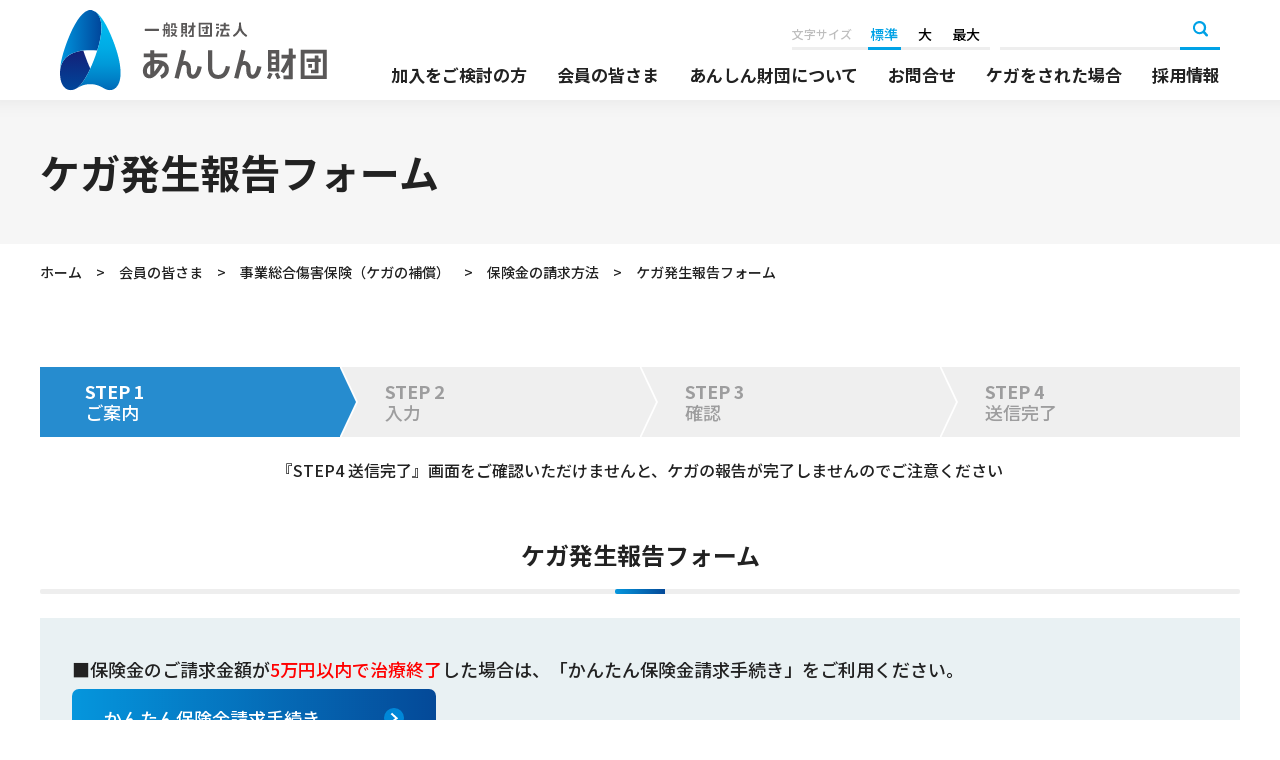

--- FILE ---
content_type: text/html; charset=utf-8
request_url: https://www.anshin-zaidan.or.jp/member/compensation/demand/form/
body_size: 64702
content:
<!DOCTYPE html>
<html lang="ja-JP">
<head id="Head"><meta http-equiv="Content-Type" content="text/html; charset=UTF-8" /><meta id="MetaDescription" name="DESCRIPTION" content="あんしん財団では、ケガ発生報告および保険金請求書類についてホームページからも受付を行っております。" /><meta id="MetaKeywords" name="KEYWORDS" content="中小企業保険,ケガの補償,災害防止,福利厚生,使用者賠償責任保険制度" /><meta property="og:title" content="ケガ発生報告フォーム | あんしん財団 " />
<meta property="og:type" content="article" />
<meta property="og:url" content="https://www.anshin-zaidan.or.jp/member/compensation/demand/form/" />
<meta property="og:image" content="https://www.anshin-zaidan.or.jp/Portals/0/images/common/img_header_logo.png" />
<meta property="og:site_name" content="中小企業保険なら月々2000円のあんしん財団" />
<meta property="og:description" content="あんしん財団では、ケガ発生報告および保険金請求書類についてホームページからも受付を行っております。" />
<style id="StylePlaceholder" type="text/css"></style><link id="_Portals__default_" rel="stylesheet" type="text/css" href="/Portals/_default/default.css" /><link id="_Portals_0_Skins_ANZ_" rel="stylesheet" type="text/css" href="/Portals/0/Skins/ANZ/skin.css" /><link id="_Portals_0_Containers_ANZ_" rel="stylesheet" type="text/css" href="/Portals/0/Containers/ANZ/container.css" /><link id="_Portals_0_" rel="stylesheet" type="text/css" href="/Portals/0/portal.css" /><script src="/js/tools/jquery-1.11.2.min.js" type="text/javascript"></script><script src="/js/tools/jquery.cookie.js" type="text/javascript"></script><link rel="SHORTCUT ICON" href="/Portals/0/favicon.ico" /><title>
	ケガ発生報告フォーム | あんしん財団 
</title><!-- Google Tag Manager -->
<script>(function(w,d,s,l,i){w[l]=w[l]||[];w[l].push({'gtm.start':
new Date().getTime(),event:'gtm.js'});var f=d.getElementsByTagName(s)[0],
j=d.createElement(s),dl=l!='dataLayer'?'&l='+l:'';j.async=true;j.src=
'https://www.googletagmanager.com/gtm.js?id='+i+dl;f.parentNode.insertBefore(j,f);
})(window,document,'script','dataLayer','GTM-MFBPMTX6');</script>
<!-- End Google Tag Manager -->
<link href="//netdna.bootstrapcdn.com/font-awesome/4.0.3/css/font-awesome.min.css" rel="stylesheet"></head>
<body id="Body" class="_ANZ _1Column_member pcMode pcView"><!-- Google Tag Manager (noscript) -->
<noscript><iframe src="https://www.googletagmanager.com/ns.html?id=GTM-MFBPMTX6"
height="0" width="0" style="display:none;visibility:hidden"></iframe></noscript>
<!-- End Google Tag Manager (noscript) -->
    <noscript><div class="lblNoScript"><span id="lblNoScript" class="NormalRed">本システムでは、JavaScriptを利用しています。JavaScriptを有効に設定してからご利用ください。</span></div></noscript> 
    <form name="Form" method="post" action="/member/compensation/demand/form/" onsubmit="javascript:return WebForm_OnSubmit();" id="Form" enctype="multipart/form-data" style="height: 100%;">
<div>
<input type="hidden" name="__EVENTTARGET" id="__EVENTTARGET" value="" />
<input type="hidden" name="__EVENTARGUMENT" id="__EVENTARGUMENT" value="" />
<input type="hidden" name="__VIEWSTATE_CACHEKEY" id="__VIEWSTATE_CACHEKEY" value="VS_qdj2ze45v041xz55zsp5panp_638979833455052238" />
<input type="hidden" name="__VIEWSTATE" id="
__VIEWSTATE" value="" />
</div>

<script type="text/javascript">
//<![CDATA[
var theForm = document.forms['Form'];
if (!theForm) {
    theForm = document.Form;
}
function __doPostBack(eventTarget, eventArgument) {
    if (!theForm.onsubmit || (theForm.onsubmit() != false)) {
        theForm.__EVENTTARGET.value = eventTarget;
        theForm.__EVENTARGUMENT.value = eventArgument;
        theForm.submit();
    }
}
//]]>
</script>


<script src="/WebResource.axd?d=HACbP2ms3mURq8yQahZ94NftDxGkrTrEso8YhCnpCghR5jOkYRpEVMaG-D1thcxQFKdga4NLhpsbdCG30&amp;t=638314226908353130" type="text/javascript"></script>


<script src="/js/dnncore.js" type="text/javascript"></script>
<script src="/js/infocms.js" type="text/javascript"></script><script type="text/javascript" src="/js/tools/jquery-ui-1.11.3.min.js"></script><script type="text/javascript" src="/js/tools/jquery.ui.datepicker.js"></script>
<script type="text/javascript" src="/js/tools/jquery.ui.datepicker-ja.js"></script>
<link rel="stylesheet" href="/Portals/_default/css/datepicker/jquery.ui.all.css">
<script type="text/javascript">
function pageLoad() {
    showCalendarsMF('', [])
}
</script>
<script type="text/javascript">
    addCalendarIdsMF('dnn_ctr912_ViewMailForm_grdMain_PageID43_repCategory_ctl03_repField_ItemID836_fldValue_txtSelectDateTime')
</script>
<script language="javascript">
<!--
function TextArea_limitCheck(objInpData, intMaxLength)
{
  if( objInpData.value.length > intMaxLength ) {
    objInpData.blur();
    objInpData.value = objInpData.value.substring(0,intMaxLength);
    objInpData.focus();
  }
}
//-->
</script>
<script type="text/javascript">loadAjaxzip3();</script><script type="text/javascript">
document.addEventListener('DOMContentLoaded', function() {
  const focusedElement = document.activeElement;
  if (!focusedElement) {
    return;
  }
  const focusedElementId = focusedElement.id;
  if (!focusedElementId) {
    return;
  }
  const itemIdMatch = focusedElementId.match(/ItemID(\d+)/);
  if (!itemIdMatch) {
    return;
  }
  const itemId = 'ItemID' + itemIdMatch[1];
  const targetDiv = document.querySelector('div[data-val="' + itemId + '"]');
  if (targetDiv) {
    const header = document.getElementById('header');
    const windowHeight = window.innerHeight;
    const elementHeight = targetDiv.offsetHeight;
    const offset = 100; // 下部に少し余白を持たせる
    const targetPosition = targetDiv.getBoundingClientRect().top + window.scrollY - windowHeight + elementHeight + offset;
    window.scrollTo({
      top: targetPosition,
      behavior: 'smooth'
    });
  }
});
</script>

<script src="/ScriptResource.axd?d=EGlyZpxf65_q7mktbgAnXvbcXB4NtAs-Tcmla3rYS8TK_i68MkJ8EV0UPnaklOaMsKpq-ayC0teVZfRer-xoq76hUsdhfvXvZ4fE3nBHp56eH1HQsdlSLCZOPIXTK5DEcaw2lhcwa7Pr2Z-f0&amp;t=1a48dd9b" type="text/javascript"></script>
<script src="/js/MicrosoftAjax.ja.js" type="text/javascript"></script>
<script src="/ScriptResource.axd?d=c9xf5qidu0VyX331ceqXXZZ78urvSuRoTTtYVH4pe7tsHxu3VUIxe02cgNXxXX0_3KRyyqOnTjXP0uG44JGf4VAkk9AGQcjVb3Z9CZ8W4kdHEhspcuoNIzatJXev4WPVXVtOl9mIgjAdRH-3i0o5JcAhu2K5ZqYTz77p9Q2&amp;t=559a934d" type="text/javascript"></script>
<script type="text/javascript">
//<![CDATA[
function WebForm_OnSubmit() {
if (typeof(ValidatorOnSubmit) == "function" && ValidatorOnSubmit() == false) return false;
return true;
}
//]]>
</script>

        
        

<script>jQuery.noConflict();</script>
<script src="/Portals/0/js/smoothScroll/smoothScroll.js"></script>
<script src="/Portals/0/js/toTop/toTop.js"></script>
<script src="/Portals/0/js/fontsize/fontsize.js"></script>
<script src="/Portals/0/js/megaMenu/megaMenu.js"></script>
<script src="/Portals/0/js/burger/burger.js"></script>
<link rel="stylesheet" type="text/css" href="/Portals/0/js/burger/burger.css"/>
<script src="/Portals/0/js/spTel/spTel.js"></script>
<script src="/Portals/0/js/matchHeight/jquery.matchHeight.js"></script>
<script src="/Portals/0/js/placeholder/placeholder.js"></script>
<script src="/Portals/0/js/slick/slick.js"></script>
<link rel="stylesheet" href="/Portals/0/js/slick/slick.css"/>
<script src="/Portals/0/js/common.js"></script>
<div class="skinColumn skin member" id="skin">
  <div id="blockskip"><a href="#main">本文へ</a>
</div>
  <header id="header" class="header">
    <div class="headTop">
      <div class="logo"><a id="dnn_dnnLOGO_hypLogo" title="中小企業保険なら月々2000円のあんしん財団" href="/"><img id="dnn_dnnLOGO_imgLogo" src="/Portals/0/images/common/img_header_logo.png" alt="中小企業保険なら月々2000円のあんしん財団" style="border-width:0px;" /></a></div>
      <div class="nav">
        <div class="left">
          <div class="top">
            <div class="fontSizerWrap">
              <div class="fontsizeTitle">文字サイズ</div>
              <ul id="fontSizer">
                <li class="fontsize1 defaultFont">標準</li>
                <li class="fontsize2">大</li>
                <li class="fontsize3">最大</li>
              </ul>
            </div>
            <div class="searchWrap">

<input name="dnn$dnnSEARCH$txtSearch" type="text" maxlength="255" size="20" id="dnn_dnnSEARCH_txtSearch" class="NormalTextBox txtSearch" onkeydown="return __dnn_KeyDown('13', 'javascript:__doPostBack(%27dnn$dnnSEARCH$cmdSearch%27,%27%27)', event);" title="入力欄" />
<a id="dnn_dnnSEARCH_cmdSearch" class="searchBtn" href="javascript:__doPostBack('dnn$dnnSEARCH$cmdSearch','')">検索</a></div>
          </div>
          <div class="bottom">
            <nav id="gNav"><!-- SEOMenuStart --><div id="SEOMENUV2" class="tokenMenu">
<ul>
<li class="Tab101"><a id="SEOMENUV2_Tab101"  href="/subscribe/" target="_blank">加入をご検討の方</a><ul>
<li class="Tab102"><a id="SEOMENUV2_Tab102"  href="/subscribe/service/" >サービス紹介</a><ul>
<li class="Tab103"><a id="SEOMENUV2_Tab103"  href="/subscribe/service/compensation/" >ケガの補償（事業総合傷害保険）</a></li>
<li class="Tab105"><a id="SEOMENUV2_Tab105"  href="/subscribe/service/welfare/" >福利厚生の充実（福利厚生）</a></li>
<li class="Tab104"><a id="SEOMENUV2_Tab104"  href="/subscribe/service/prevention/" >安全への補助（災害防止）</a></li>
</ul>
</li>
<li class="Tab106"><a id="SEOMENUV2_Tab106"  href="/subscribe/el_shiyosha/" >使用者賠償責任保険制度</a></li>
<li class="Tab107"><a id="SEOMENUV2_Tab107"  href="/subscribe/number/" >数字でみるあんしん財団</a></li>
<li class="Tab108"><a id="SEOMENUV2_Tab108"  href="/subscribe/casestudy/" >ケーススタディ</a><ul>
<li class="Tab111"><a id="SEOMENUV2_Tab111"  href="/subscribe/casestudy/executive02/" >従業員の労災事故にプラスで備える</a></li>
</ul>
</li>
<li class="Tab112"><a id="SEOMENUV2_Tab112"  href="/subscribe/merit/" >業種別メリット</a><ul>
<li class="Tab204"><a id="SEOMENUV2_Tab204"  href="/subscribe/merit/construction/" >建設業の加入メリット</a></li>
<li class="Tab114"><a id="SEOMENUV2_Tab114"  href="/subscribe/merit/tra/" >運輸業の加入メリット</a></li>
<li class="Tab115"><a id="SEOMENUV2_Tab115"  href="/subscribe/merit/pro/" >製造業の加入メリット</a></li>
<li class="Tab116"><a id="SEOMENUV2_Tab116"  href="/subscribe/merit/ser/" >サービス業の加入メリット</a></li>
</ul>
</li>
<li class="Tab117"><a id="SEOMENUV2_Tab117"  href="/subscribe/join/" >ご加入時にご注意いただきたいこと</a></li>
<li class="Tab118"><a id="SEOMENUV2_Tab118"  href="/subscribe/faq/" >ご検討者向けよくあるご質問</a></li>
</ul>
</li>
<li class="Tab120 parentItem"><a id="SEOMENUV2_Tab120"  class="parentLink" href="/member/" >会員の皆さま</a><ul>
<li class="Tab121 parentItem"><a id="SEOMENUV2_Tab121"  class="parentLink" href="/member/compensation/" >事業総合傷害保険（ケガの補償）</a><ul>
<li class="Tab372"><a id="SEOMENUV2_Tab372"  href="/member/compensation/contact/" >おケガのご連絡はこちら</a></li>
<li class="Tab123"><a id="SEOMENUV2_Tab123"  href="/member/compensation/cases/" >保険金をお支払いできる例・お支払いできない例</a></li>
<li class="Tab122 parentItem"><a id="SEOMENUV2_Tab122"  class="parentLink" href="/member/compensation/demand/" >保険金の請求方法</a><ul>
<li class="Tab256 currentItem"><a id="SEOMENUV2_Tab256"  class="currentLink" href="/member/compensation/demand/form/" >ケガ発生報告フォーム</a></li>
<li class="Tab316"><a id="SEOMENUV2_Tab316"  href="/member/compensation/demand/kega-seikyusho/" >かんたん保険金請求手続き</a></li>
</ul>
</li>
<li class="Tab124"><a id="SEOMENUV2_Tab124"  href="/member/compensation/uservoice/" >ケガの補償 ご利用の声</a></li>
<li class="Tab392"><a id="SEOMENUV2_Tab392"  href="/member/compensation/faq/" >ケガの補償 よくあるご質問</a></li>
</ul>
</li>
<li class="Tab291"><a id="SEOMENUV2_Tab291"  href="/member/compensation/demand/form/" >ケガ発生報告フォームはこちら</a></li>
<li class="Tab125"><a id="SEOMENUV2_Tab125"  href="/member/anshinzaidan-welbox/" >あんしん財団WELBOX ・KENPOS</a><ul>
<li class="Tab126"><a id="SEOMENUV2_Tab126"  href="/member/anshinzaidan-welbox/member_service_check_welbox/" >会員限定「あんしん財団WELBOX・KENPOS」情報</a></li>
<li class="Tab397"><a id="SEOMENUV2_Tab397"  href="/member/anshinzaidan-welbox/campaign/" >「あんしん財団WELBOX・KENPOS」キャンペーン等ご紹介</a></li>
<li class="Tab127"><a id="SEOMENUV2_Tab127"  href="/member/anshinzaidan-welbox/news.html" >お知らせ</a></li>
<li class="Tab286"><a id="SEOMENUV2_Tab286"  href="/member/anshinzaidan-welbox/limited/" >会員限定「あんしん財団WELBOXサンプル版」</a></li>
<li class="Tab370"><a id="SEOMENUV2_Tab370"  href="/member/anshinzaidan-welbox/kenpos/" >あんしん財団KENPOS</a><ul>
<li class="Tab391"><a id="SEOMENUV2_Tab391"  href="/member/anshinzaidan-welbox/kenpos/adminkenpos/" >あんしん財団WELBOX・KENPOS情報管理サイト</a></li>
</ul>
</li>
</ul>
</li>
<li class="Tab128"><a id="SEOMENUV2_Tab128"  href="/member/subsidy/" >補助金制度</a><ul>
<li class="Tab129"><a id="SEOMENUV2_Tab129"  href="/member/subsidy/about/" >職場の環境改善のための補助金制度について</a><ul>
<li class="Tab269"><a id="SEOMENUV2_Tab269"  href="/member/subsidy/about/prevention_print/" >安全衛生設備等設置に対する補助金　申請書・封筒宛名ラベル印刷</a></li>
<li class="Tab275"><a id="SEOMENUV2_Tab275"  href="/member/subsidy/about/pre_press_print/" >動力プレス機械特定自主検査の実施に対する補助金　申請書・封筒宛名ラベル印刷</a></li>
<li class="Tab276"><a id="SEOMENUV2_Tab276"  href="/member/subsidy/about/pre_fork_print/" >フォークリフト特定自主検査の実施に対する補助金　申請書・封筒宛名ラベル印刷</a></li>
<li class="Tab277"><a id="SEOMENUV2_Tab277"  href="/member/subsidy/about/pre_work_environ_print/" >作業環境測定の実施に対する補助金 申請書・封筒宛名ラベル印刷</a></li>
<li class="Tab278"><a id="SEOMENUV2_Tab278"  href="/member/subsidy/about/pre_special_health_print/" >特殊健康診断の実施に対する補助金 申請書・封筒宛名ラベル印刷</a></li>
<li class="Tab279"><a id="SEOMENUV2_Tab279"  href="/member/subsidy/about/pre_zero_sai_print/" >ゼロ災運動研修会等の参加に対する補助金 申請書・封筒宛名ラベル印刷</a></li>
<li class="Tab280"><a id="SEOMENUV2_Tab280"  href="/member/subsidy/about/pre_proper_diag/" >運転適性診断受診及び運行管理者指導講習の受講に対する補助金 申請書・封筒宛名ラベル印刷</a></li>
<li class="Tab281"><a id="SEOMENUV2_Tab281"  href="/member/subsidy/about/pre_safe_drive_print/" >安全運転教育研修参加に対する補助金 申請書・封筒宛名ラベル印刷</a></li>
<li class="Tab282"><a id="SEOMENUV2_Tab282"  href="/member/subsidy/about/pre_proper_aed_print/" >AED等職場の救急対策用設備設置に対する補助金 申請書・封筒宛名ラベル印刷</a></li>
</ul>
</li>
<li class="Tab130"><a id="SEOMENUV2_Tab130"  href="/member/subsidy/application/" >職場の環境改善のための補助金制度申請方法</a></li>
<li class="Tab131"><a id="SEOMENUV2_Tab131"  href="/member/subsidy/list/" >安全衛生設備等設置補助対象設備一覧</a></li>
<li class="Tab132"><a id="SEOMENUV2_Tab132"  href="/member/subsidy/saibou_news/" >職場の環境改善のための補助金申請時のご注意</a></li>
<li class="Tab133"><a id="SEOMENUV2_Tab133"  href="/member/subsidy/sum/" >職場の環境改善のための補助金額について</a></li>
<li class="Tab134"><a id="SEOMENUV2_Tab134"  href="/member/subsidy/dock/" >人間ドック補助金</a><ul>
<li class="Tab136"><a id="SEOMENUV2_Tab136"  href="/member/subsidy/dock/form/" >人間ドック補助金申請書依頼フォーム</a></li>
</ul>
</li>
<li class="Tab143"><a id="SEOMENUV2_Tab143"  href="/member/subsidy/license/" >資格取得に対する補助金制度</a></li>
<li class="Tab144"><a id="SEOMENUV2_Tab144"  href="/member/subsidy/el_shiyosha/" >使用者賠償責任保険制度</a></li>
<li class="Tab388"><a id="SEOMENUV2_Tab388"  href="/member/subsidy/faq/" >職場の環境改善のための補助金制度　よくあるご質問</a></li>
</ul>
</li>
<li class="Tab145"><a id="SEOMENUV2_Tab145"  href="/member/learn/" >学ぶ</a><ul>
<li class="Tab146"><a id="SEOMENUV2_Tab146"  href="/member/learn/material/" >労働安全衛生に関する視聴覚教材の無料貸出し</a></li>
<li class="Tab318"><a id="SEOMENUV2_Tab318"  href="/member/learn/kyt/" >危険予知訓練（ＫＹＴ）</a></li>
<li class="Tab319"><a id="SEOMENUV2_Tab319"  href="/member/learn/koutuu_kyt/" >交通安全教育（交通ＫＹＴ）</a></li>
<li class="Tab322"><a id="SEOMENUV2_Tab322"  href="/member/learn/digitalposter/" >あんしん財団オリジナル労働災害防止ポスター</a></li>
</ul>
</li>
<li class="Tab149"><a id="SEOMENUV2_Tab149"  href="/member/change/" >変更手続きのご案内</a><ul>
<li class="Tab150"><a id="SEOMENUV2_Tab150"  href="/member/change/number/" >会員番号がわからない場合</a></li>
<li class="Tab399"><a id="SEOMENUV2_Tab399"  href="/member/change/zoin/" >増員受付フォーム</a></li>
</ul>
</li>
<li class="Tab215"><a id="SEOMENUV2_Tab215"  href="https://hoken-anshin-zaidan.net/" target="_blank">会員向け保険</a></li>
<li class="Tab157"><a id="SEOMENUV2_Tab157"  href="/member/shoukai/" >ご紹介ください</a></li>
<li class="Tab158"><a id="SEOMENUV2_Tab158"  href="/member/seminar_present/" >セミナー・講演会・研修会</a><ul>
<li class="Tab212"><a id="SEOMENUV2_Tab212"  href="/member/seminar_present/report/" >セミナー開催報告</a></li>
<li class="Tab213"><a id="SEOMENUV2_Tab213"  href="/member/seminar_present/past_seminar/" >過去の開催セミナー</a></li>
</ul>
</li>
<li class="Tab163"><a id="SEOMENUV2_Tab163"  href="/member/keirishori/" >会費の経理処理、保険金等の税務上の取扱いについて</a></li>
<li class="Tab164"><a id="SEOMENUV2_Tab164"  href="/member/query/" >お問合せ先一覧</a></li>
<li class="Tab200"><a id="SEOMENUV2_Tab200"  href="/member/news-member/" >ニュース　ご加入の皆様へ</a></li>
<li class="Tab165"><a id="SEOMENUV2_Tab165"  href="/member/faq/" >会員の方からのよくあるご質問</a></li>
<li class="Tab379"><a id="SEOMENUV2_Tab379"  href="/member/anshinlife-oshirase/" >あんしん財団のサービスに関する最新のお知らせ</a></li>
</ul>
</li>
<li class="Tab188"><a id="SEOMENUV2_Tab188"  href="/yakkan/" >約款・規程・規約</a></li>
<li class="Tab166"><a id="SEOMENUV2_Tab166"  href="/about/" >あんしん財団について</a><ul>
<li class="Tab167"><a id="SEOMENUV2_Tab167"  href="/about/about/" >法人概要</a></li>
<li class="Tab169"><a id="SEOMENUV2_Tab169"  href="/about/disclosure/" >ディスクロージャー</a><ul>
<li class="Tab170"><a id="SEOMENUV2_Tab170"  href="/about/disclosure/2013/" >特例民法法人での公開情報</a><ul>
<li class="Tab171"><a id="SEOMENUV2_Tab171"  href="/about/disclosure/2013/trustrecovery/" >信頼回復に向けての取り組み</a></li>
</ul>
</li>
</ul>
</li>
<li class="Tab172"><a id="SEOMENUV2_Tab172"  href="/about/principle/" >基本理念と行動指針</a></li>
<li class="Tab173"><a id="SEOMENUV2_Tab173"  href="/about/naibu/" >内部統制基本方針</a></li>
<li class="Tab352"><a id="SEOMENUV2_Tab352"  href="/about/tabid352.html" >会員の勧誘に関する方針</a></li>
<li class="Tab174"><a id="SEOMENUV2_Tab174"  href="/about/bureau/" >本部・支局一覧</a></li>
<li class="Tab175"><a id="SEOMENUV2_Tab175"  href="/about/history/" >沿革</a></li>
<li class="Tab317"><a id="SEOMENUV2_Tab317"  href="/about/publication/" >CM情報</a></li>
<li class="Tab176"><a id="SEOMENUV2_Tab176"  href="/about/csr/" >社会貢献活動</a><ul>
<li class="Tab177"><a id="SEOMENUV2_Tab177"  href="/about/csr/sakubun/" >はたらく人を応援する　こども作文コンクール</a><ul>
<li class="Tab324"><a id="SEOMENUV2_Tab324"  href="/about/csr/sakubun/2020campaign/" >「キャラクターの名前」「洋服のデザイン」結果発表</a></li>
<li class="Tab389"><a id="SEOMENUV2_Tab389"  href="/about/csr/sakubun/weboubo/" >Web応募にあたっての注意事項</a></li>
</ul>
</li>
<li class="Tab178"><a id="SEOMENUV2_Tab178"  href="https://wazaden.anshin-csr.jp/" >中小企業の技を、未来を担う子どもへつなぐ</a></li>
<li class="Tab179"><a id="SEOMENUV2_Tab179"  href="/about/csr/amarok/" >AMAROK経営者健康あんしんアクション</a></li>
<li class="Tab183"><a id="SEOMENUV2_Tab183"  href="/about/csr/working_woman/" >働く女性を応援する</a></li>
<li class="Tab181"><a id="SEOMENUV2_Tab181"  href="/about/csr/monodukuricm/" >モノづくり企業CM大賞</a></li>
</ul>
</li>
<li class="Tab334"><a id="SEOMENUV2_Tab334"  href="/about/sdgs/" >あんしん財団のSDGsへの取り組み</a><ul>
<li class="Tab336"><a id="SEOMENUV2_Tab336"  href="/about/sdgs/kankyo/" >環境に配慮した事業活動（SDGｓ）</a></li>
<li class="Tab340"><a id="SEOMENUV2_Tab340"  href="/about/sdgs/sykai/" >中小企業の未来へ繋がる社会貢献活動（SDGｓ）</a></li>
<li class="Tab381"><a id="SEOMENUV2_Tab381"  href="/about/sdgs/welfare/" >安心して働くことができる職場づくり（SDGs）</a></li>
</ul>
</li>
<li class="Tab184"><a id="SEOMENUV2_Tab184"  href="/about/report/" >財団活動レポート</a><ul>
<li class="Tab414"><a id="SEOMENUV2_Tab414"  href="/about/report/202508report/" >「“ワザ伝”プロジェクトinとうきょう2025」を開催</a></li>
<li class="Tab395"><a id="SEOMENUV2_Tab395"  href="/about/report/202501report/" >「第11回こども作文コンクール」の表彰式を開催しました</a></li>
<li class="Tab387"><a id="SEOMENUV2_Tab387"  href="/about/report/202406report/" >「“ワザ伝”プロジェクトinふくしま2024」を開催</a></li>
<li class="Tab374"><a id="SEOMENUV2_Tab374"  href="/about/report/202401report/" >「第10回こども作文コンクール」の表彰式を開催しました</a></li>
<li class="Tab365"><a id="SEOMENUV2_Tab365"  href="/about/report/202306report/" >「職場での熱中症」を防ごう！</a></li>
<li class="Tab390"><a id="SEOMENUV2_Tab390"  href="/about/report/202305report/" >「“ワザ伝”プロジェクトinふくしま2023」を開催</a></li>
<li class="Tab362"><a id="SEOMENUV2_Tab362"  href="/about/report/202301report/" >「第9回こども作文コンクール」の表彰式を開催しました</a></li>
<li class="Tab360"><a id="SEOMENUV2_Tab360"  href="/about/report/202210report/" >人間ドックで上手に健康管理</a></li>
<li class="Tab357"><a id="SEOMENUV2_Tab357"  href="/about/report/202206report/" >職場における熱中症対策</a></li>
<li class="Tab353"><a id="SEOMENUV2_Tab353"  href="/about/report/202204report/" >経営者のための脳のトリセツ</a></li>
<li class="Tab350"><a id="SEOMENUV2_Tab350"  href="/about/report/202203report/" >いま取り組みたい「リカレント教育」</a></li>
<li class="Tab346"><a id="SEOMENUV2_Tab346"  href="/about/report/202202report/" >職場の「整理整頓」の進め方</a></li>
<li class="Tab345"><a id="SEOMENUV2_Tab345"  href="/about/report/202201report/" >「第8回こども作文コンクール」の表彰式を開催しました</a></li>
<li class="Tab341"><a id="SEOMENUV2_Tab341"  href="/about/report/202112report/" >働きやすい会社にするための就業規則</a></li>
<li class="Tab338"><a id="SEOMENUV2_Tab338"  href="/about/report/202111report/" >職場でのパワーハラスメント防止対策</a></li>
<li class="Tab335"><a id="SEOMENUV2_Tab335"  href="/about/report/202110report/" >自然災害から命と事業を守る「企業防災」－後編－</a></li>
<li class="Tab333"><a id="SEOMENUV2_Tab333"  href="/about/report/202109report/" >自然災害から命と事業を守る「企業防災」－前編－</a></li>
<li class="Tab330"><a id="SEOMENUV2_Tab330"  href="/about/report/202107_08report1/" >SDGsで広がる中小企業の成長戦略</a></li>
<li class="Tab331"><a id="SEOMENUV2_Tab331"  href="/about/report/202107_08report2/" >コロナ禍における職場での熱中症対策</a></li>
<li class="Tab329"><a id="SEOMENUV2_Tab329"  href="/about/report/202107_08report3/" >はたらく人を応援する第8回こども作文コンクールを実施します</a></li>
<li class="Tab326"><a id="SEOMENUV2_Tab326"  href="/about/report/202106report/" >「こころの“あんしん”プロジェクト」のサイトをご活用ください</a></li>
<li class="Tab323"><a id="SEOMENUV2_Tab323"  href="/about/report/202105report/" >なぜ、あなたの言葉は部下に伝わらないのか〜2つの脳が組織を強くする〜</a></li>
<li class="Tab312"><a id="SEOMENUV2_Tab312"  href="/about/report/202103report/" >職場で安全運転教育を実施しましょう！</a></li>
<li class="Tab307"><a id="SEOMENUV2_Tab307"  href="/about/report/202102report/" >筋トレで1回5分の体づくり</a></li>
<li class="Tab304"><a id="SEOMENUV2_Tab304"  href="/about/report/202101report/" >「第7回こども作文コンクール」の表彰式を開催しました</a></li>
<li class="Tab302"><a id="SEOMENUV2_Tab302"  href="/about/report/202012report/" >基本が大事！冬の感染症流行期に備えた職場での感染症対策</a></li>
<li class="Tab301"><a id="SEOMENUV2_Tab301"  href="/about/report/202011report/" >人材活性化に向けた職場づくり～中小企業のテレワーク制度～</a></li>
<li class="Tab300"><a id="SEOMENUV2_Tab300"  href="/about/report/202010report/" >「こころの“あんしん”プロジェクト」サイト新コンテンツのご紹介</a></li>
<li class="Tab298"><a id="SEOMENUV2_Tab298"  href="/about/report/202009report2/" >情報発信を通じて、中小企業の女性活躍推進の取組みを応援しています</a></li>
<li class="Tab297"><a id="SEOMENUV2_Tab297"  href="/about/report/202009report/" > 救急現場での行動が命を救う！応急手当の重要性を学ぼう</a></li>
<li class="Tab289"><a id="SEOMENUV2_Tab289"  href="/about/report/202007_08report3/" >はたらく人を応援する第7回こども作文コンクールを実施します</a></li>
<li class="Tab288"><a id="SEOMENUV2_Tab288"  href="/about/report/202007_08report2/" >中小企業の人材活性化に向けたいきいきと働ける職場づくりとは</a></li>
<li class="Tab287"><a id="SEOMENUV2_Tab287"  href="/about/report/202007_08report1/" >中小企業の経営課題とは～「人材戦略」としての「健康経営」～</a></li>
<li class="Tab285"><a id="SEOMENUV2_Tab285"  href="/about/report/202006report/" >若い世代も暑さに警戒を！増加傾向にある職場での熱中症</a></li>
<li class="Tab284"><a id="SEOMENUV2_Tab284"  href="/about/report/202005report2/" >24時間いつでもケガの発生報告がHPからできます</a></li>
<li class="Tab274"><a id="SEOMENUV2_Tab274"  href="/about/report/202004report2/" >「こころの“あんしん”プロジェクト」サイトリニューアル</a></li>
<li class="Tab271"><a id="SEOMENUV2_Tab271"  href="/about/report/202003report/" >かけがえのない従業員を守る「KYT（危険予知訓練）」でゼロ災運動</a></li>
<li class="Tab268"><a id="SEOMENUV2_Tab268"  href="/about/report/202002report/" >社員・顧客・社会から選ばれ続ける会社とは</a></li>
<li class="Tab266"><a id="SEOMENUV2_Tab266"  href="/about/report/202001report/" >「第6回こども作文コンクール」 の 表彰式を開催しました </a></li>
<li class="Tab263"><a id="SEOMENUV2_Tab263"  href="/about/report/201912report/" >気軽に始めよう健康のためのウォーキング習慣</a></li>
<li class="Tab259"><a id="SEOMENUV2_Tab259"  href="/about/report/201911report/" >いまメンタルヘルス対策の成功事例から学ぶべきこと</a></li>
<li class="Tab258"><a id="SEOMENUV2_Tab258"  href="/about/report/201910report/" >丸の内キッズジャンボリースペシャル版に出展</a></li>
<li class="Tab248"><a id="SEOMENUV2_Tab248"  href="/about/report/201909report/" >「健康経営」に取り組んでみませんか?</a></li>
<li class="Tab246"><a id="SEOMENUV2_Tab246"  href="/about/report/201908report/" >「熱中症対策講座」を開催</a></li>
<li class="Tab247"><a id="SEOMENUV2_Tab247"  href="/about/report/201907report/" >第6回こども作文コンクールの作品募集を開始</a></li>
<li class="Tab243"><a id="SEOMENUV2_Tab243"  href="/about/report/201906report2/" >“ワザ伝”プロジェクトinおかやまキッズワークショップ2019を開催</a></li>
<li class="Tab241"><a id="SEOMENUV2_Tab241"  href="/about/report/201906report/" >第4回モノづくり企業CM大賞表彰式</a></li>
<li class="Tab235"><a id="SEOMENUV2_Tab235"  href="/about/report/201905report/" >中小企業のメンタルヘルス対策シンポジウムを実施</a></li>
<li class="Tab234"><a id="SEOMENUV2_Tab234"  href="/about/report/201905report2/" > 〝ワザ伝〟プロジェクトinふくしまキッズワークショップ2019を開催</a></li>
<li class="Tab227"><a id="SEOMENUV2_Tab227"  href="/about/report/201904report/" >「はたらく女性を応援する」女性活躍推進セミナーを開催</a></li>
<li class="Tab228"><a id="SEOMENUV2_Tab228"  href="/about/report/201904report2/" >「冬の感染症対策講座」を開催</a></li>
<li class="Tab185"><a id="SEOMENUV2_Tab185"  href="/about/report/201903report/" >心と体を傷つける“燃え尽き症候群”の予防策</a></li>
</ul>
</li>
<li class="Tab373"><a id="SEOMENUV2_Tab373"  href="/about/20240201release/" >「“ワザ伝”プロジェクトinふくしま2024」を開催します</a></li>
<li class="Tab364"><a id="SEOMENUV2_Tab364"  href="/about/20230222release/" >「“ワザ伝”プロジェクトinふくしま2023」を開催します</a></li>
<li class="Tab359"><a id="SEOMENUV2_Tab359"  href="/about/20220801release/" >あんしん財団本部および北・南東京支局が移転いたしました</a></li>
<li class="Tab358"><a id="SEOMENUV2_Tab358"  href="/about/20220623release/tabid358.html" >あんしん財団は『第35期竜王戦』に協賛します</a></li>
<li class="Tab347"><a id="SEOMENUV2_Tab347"  href="/about/20220201release/" >あんしん財団の新CMを2月1日より放映開始【筒井道隆さん出演】</a></li>
<li class="Tab339"><a id="SEOMENUV2_Tab339"  href="/about/20211025release/" >2021年10月25日（月）～あんしん財団のテレビCMを放映</a></li>
<li class="Tab337"><a id="SEOMENUV2_Tab337"  href="/about/20210927release/" >労働安全衛生週間にチェック！中小企業向け「8つのメンタルヘルス対策支援ツール（改訂版）」を本日公開</a></li>
<li class="Tab328"><a id="SEOMENUV2_Tab328"  href="/about/20210617release/" >筒井道隆さん・村松利史さんらが出演 中小企業を支援するあんしん財団のテレビCMを放映</a></li>
<li class="Tab327"><a id="SEOMENUV2_Tab327"  href="/about/20210601release/" >あんしん財団は『第34期竜王戦』に協賛します</a></li>
<li class="Tab313"><a id="SEOMENUV2_Tab313"  href="/about/20210302release/" >福島の子どもたちへ「長野県飯田水引アート作品「ももりん」、水引しおりキット1,000セット贈呈式」／取材のご案内</a></li>
<li class="Tab262"><a id="SEOMENUV2_Tab262"  href="/about/20191113release/" >【女性限定】KYT（危険予知訓練）での一日研修会を開催／取材のご案内</a></li>
<li class="Tab255"><a id="SEOMENUV2_Tab255"  href="/about/20190910release/" >VR（仮想現実）による労働災害疑似体験講習を開催／取材のご案内</a></li>
<li class="Tab261"><a id="SEOMENUV2_Tab261"  href="/about/20191112release/" >専門家が本音で伝えたい中小企業のメンタルヘルス対策セミナー／取材のご案内</a></li>
<li class="Tab245"><a id="SEOMENUV2_Tab245"  href="/about/20190801release/" >「2019年度版 事業発展のためのハンドブック」を発行</a></li>
<li class="Tab240"><a id="SEOMENUV2_Tab240"  href="/about/20190607release/" >職場で役立つ体感温度の下げ方が分かる、実感できる 「熱中症対策講座」を開催</a></li>
<li class="Tab244"><a id="SEOMENUV2_Tab244"  href="/about/20190618release/" >「熱中症対策講座　名古屋」を開催</a></li>
</ul>
</li>
<li class="Tab189"><a id="SEOMENUV2_Tab189"  href="/privacy/" >個人情報の取扱いについて</a></li>
<li class="Tab190"><a id="SEOMENUV2_Tab190"  href="/news/" >お知らせ</a></li>
<li class="Tab192"><a id="SEOMENUV2_Tab192"  href="/faq/" >よくあるご質問</a></li>
<li class="Tab193"><a id="SEOMENUV2_Tab193"  href="/policy/" >サイトポリシー</a></li>
<li class="Tab195"><a id="SEOMENUV2_Tab195"  href="/request/" >資料請求</a></li>
<li class="Tab196"><a id="SEOMENUV2_Tab196"  href="/inqury/" target="_blank">お問合せフォーム</a></li>
<li class="Tab194"><a id="SEOMENUV2_Tab194"  href="/sitemap/" >サイトマップ</a></li>
<li class="Tab205"><a id="SEOMENUV2_Tab205"  href="/tabid205.html" >お問合せ</a></li>
<li class="Tab325"><a id="SEOMENUV2_Tab325"  href="/member/compensation/contact" >ケガをされた場合</a></li>
<li class="Tab368"><a id="SEOMENUV2_Tab368"  href="/recruit/" >採用情報</a></li>
<li class="Tab332"><a id="SEOMENUV2_Tab332"  href="/pdf_annai/" >PDFフォームの入力のしかたQ&amp;A</a></li>
<li class="Tab355"><a id="SEOMENUV2_Tab355"  href="https://www.anshin-zaidan.or.jp/member/change/#01" target="_blank">クーリング・オフ</a></li>
<li class="Tab380"><a id="SEOMENUV2_Tab380"  href="/recruit/" >採用情報</a><ul>
<li class="Tab383"><a id="SEOMENUV2_Tab383"  href="/recruit/message01/" >先輩インタビュー01</a></li>
<li class="Tab384"><a id="SEOMENUV2_Tab384"  href="/recruit/message02/" >先輩インタビュー02</a></li>
<li class="Tab396"><a id="SEOMENUV2_Tab396"  href="/recruit/message03/" >先輩インタビュー03</a></li>
<li class="Tab385"><a id="SEOMENUV2_Tab385"  href="/recruit/info/" >募集要項</a></li>
<li class="Tab386"><a id="SEOMENUV2_Tab386"  href="/recruit/entry/" >エントリー</a></li>
<li class="Tab400"><a id="SEOMENUV2_Tab400"  href="/recruit/sikyokuentry/" >営業拠点エントリー</a></li>
</ul>
</li>
</ul>

</div><!-- SEOMenuEnd -->
</nav>
          </div>
        </div>
        <div class="right">
        </div>
      </div>
    </div>
    <div class="headBottom">
      <div id="dnn_MegaMenuPane" class="MegaMenuPane">
<div class="zeroTitle"><span id="dnn_ctr649_dnnTITLE_lblTitle" class="Head">【全】メガメニュー</span>


</div>
<section class="moduleSkin moduleZero">
	<div class="moduleButton"></div>
	<div id="dnn_ctr649_ContentPane"><!-- Start_Module_649 --><div id="dnn_ctr649_ModuleContent">
	
<ul class="megaMenuItem">
    <li class="Tab101"><a href="/subscribe/" target="_blank">
    <p class="underLine">加入をご検討の方</p>
    </a>
    <ul>
        <li><a href="/subscribe/service/">サービス紹介</a>
        <ul>
            <li><a href="/subscribe/service/compensation/">ケガの補償（事業総合傷害保険）</a></li>
            <li><a href="/subscribe/service/welfare/">福利厚生の充実（福利厚生）</a></li>
            <li><a href="/subscribe/service/prevention/">安全への補助（災害防止）</a></li>
        </ul>
        </li>
        <li><a href="/subscribe/el_shiyosha/">使用者賠償責任保険制度</a></li>
        <li><a href="/subscribe/number/">数字でみるあんしん財団</a></li>
        <li><a href="/subscribe/casestudy/">ケーススタディ</a> </li>
        <li><a href="/subscribe/merit/">業種別メリット</a></li>
        <li><a href="/subscribe/join/">ご加入時にご注意いただきたいこと</a></li>
        <li><a href="/subscribe/faq/">ご検討者向けよくあるご質問</a></li>
        <li><a href="/subscribe/#shiryouseikyu">新規ご加入に関するお問合せ</a></li>
        <!--<li><a href="/subscribe/voice/">お客様の声</a></li>-->
    </ul>
    </li>
    <li class="Tab120"><a href="/member/">
    <p class="underLine">会員の皆さま</p>
    </a>
    <ul>
        <li><a href="/member/compensation/">事業総合傷害保険（ケガの補償）</a>
        </li>
        <li><a href="/member/anshinzaidan-welbox/">あんしん財団WELBOX・KENPOS</a></li>
        <li><a href="/member/subsidy/">補助金制度</a></li>
        <li><a href="/member/compensation/demand/">保険金の請求方法 </a></li>
        <li><a href="/member/learn/">学ぶ</a></li>
        <li><a href="/member/change/">変更手続きのご案内</a></li>
        <li><a href="/member/subsidy/el_shiyosha/">使用者賠償責任保険制度</a></li>
        <li><a href="https://hoken-anshin-zaidan.net/" target="_blank" class="externalLink">会員向け保険</a></li>
        <li><a href="/member/shoukai/">ご紹介ください</a></li>
        <li><a href="/member/seminar_present/">セミナー</a></li>
        <li><a href="/member/keirishori/">会費の経理処理、保険金等の税務上の取扱いについて</a></li>
        <li><a href="/member/query/">お問合せ先一覧</a></li>
        <li><a href="/member/news-member/">ニュース　ご加入の皆様へ</a></li>
        <li><a href="/member/faq/">会員の方からのよくあるご質問</a></li>
        <li><a href="https://web-anshin-life.anshin-zaidan.or.jp/" target="_blank" class="externalLink">Web広報誌『あんしんLife』</a></li>
    </ul>
    </li>
    <li class="Tab166"><a href="/about/">
    <p class="underLine">あんしん財団について</p>
    </a>
    <ul>
        <li><a href="/subscribe/service/">サービス概要</a></li>
        <li><a href="/about/about/">法人概要</a></li>
        <li><a href="/about/disclosure/">ディスクロージャー</a></li>
        <li><a href="/about/principle/">基本理念と行動指針</a></li>
        <li><a href="/about/report/">財団活動レポート</a></li>
        <li><a href="/about/naibu/">内部統制基本方針</a></li>
        <li><a href="/about/bureau/">本部・支局一覧</a></li>
        <li><a href="/about/history/">沿革</a></li>
        <li><a href="/recruit/">採用情報</a></li>
        <li><a href="/about/sdgs/">SDGsへの取り組み</a></li>
        <li><a href="/about/publication/">CM情報</a></li>
    </ul>
    </li>
    <li class="Tab205"><a href="/tabid205.html">
    <p class="underLine">お問合せ</p>
    </a>
    <ul>
        <li>
        <a href="/member/compensation/">ケガをされた場合</a>
        <p class="txtBold txtLarge telLink">TEL 0120-611-616</p>
        <ul>
            <li><a href="/member/compensation/demand/#01">ケガのご報告はこちら</a></li>
        </ul>
        </li>
        <li>
        <a href="/member/subsidy/about/">安全衛生設備等の補助金</a>
        <p class="txtBold txtLarge telLink">TEL 0120-512-511</p>
        <ul>
            <li><a href="/member/subsidy/about/">各種申請書の印刷</a></li>
        </ul>
        </li>
        <li>
        <a href="/member/subsidy/#list02">健康診断受診等の補助金</a>
        <p class="txtBold txtLarge telLink">TEL 0120-512-511</p>
        <ul>
            <li><a href="/member/subsidy/dock/form/">人間ドックの受付はこちら</a></li>
        </ul>
        </li>
        <li><a href="/tabid205.html#link03">契約内容の変更や退会の手続き</a></li>
        <li><a href="/tabid205.html#link07">その他のお問合せ</a></li>
    </ul>
    </li>
    <li class="Tab325"><a href="/member/compensation/demand/#01">
    <p class="underLine">ケガをされた場合</p>
    </a>
    <p class="title">インターネットからのご連絡</p>
    <div class="layoutItem col2">
    <div>
    <p class="telLink"><a href="/member/compensation/demand/kega-seikyusho/" class="txtBold">かんたん保険金請求手続き</a></p>
    <span>　保険金のご請求金額が5万円以内で治療終了した場合</span>
    </div>
    <div>
    <p class="telLink"><a href="/member/compensation/demand/form/" class="txtBold">ケガ発生報告フォーム</a></p>
    <span>　保険金のご請求金額が5万円を超える場合や、治療中の場合</span>
    </div>
    </div>
    </li>
</ul>



<!-- End_Module_649 -->
</div></div>
</section>

</div>
    </div>
  </header>
  <div id="main">
    <div class="pageTitle">
      <div class="inner">
        <header id="dnn_PagetitlePane" class="PagetitlePane">
<div class="zeroTitle"><span id="dnn_ctr839_dnnTITLE_lblTitle" class="Head">H1</span>


</div>
<section class="moduleSkin moduleZero">
	<div class="moduleButton"></div>
	<div id="dnn_ctr839_ContentPane"><!-- Start_Module_839 --><div id="dnn_ctr839_ModuleContent">
	<h1>ケガ発生報告フォーム</h1><!-- End_Module_839 -->
</div></div>
</section>

</header>
      </div>
    </div>
    <div class="breadcrumb">
      <div class="innerL"><span id="dnn_dnnBREADCRUMB_lblBreadCrumb"><a href="/" class="breadcrumbItem">ホーム</a><span>></span><a href="/member/" class="breadcrumbItem">会員の皆さま</a><span>></span><a href="/member/compensation/" class="breadcrumbItem">事業総合傷害保険（ケガの補償）</a><span>></span><a href="/member/compensation/demand/" class="breadcrumbItem">保険金の請求方法</a><span>></span><span class="breadcrumbItem">ケガ発生報告フォーム</span></span>
</div>
    </div>
    <div class="contentTop">
      <div class="inner">
        <div id="dnn_TopPane" class="TopPane DNNEmptyPane"></div>
      </div>
    </div>
    <div class="contentMiddle">
      <div class="inner">
        <main class="mainArea">
          <div id="dnn_ContentPane" class="ContentPane">
<div class="zeroTitle"><span id="dnn_ctr912_dnnTITLE_lblTitle" class="Head">アンケート</span>


</div>
<section class="moduleSkin moduleZero">
	<div class="moduleButton"></div>
	<div id="dnn_ctr912_ContentPane"><!-- Start_Module_912 --><div id="dnn_ctr912_ModuleContent">
	



<div id="dnn_ctr912_ViewMailForm_pnlInput">
		
    <ul class="layoutItem col4 notBlock formStepList">
  <li class="active"><span>STEP 1</span>ご案内</li>
  <li><span>STEP 2</span>入力</li>
  <li><span>STEP 3</span>確認</li>
  <li><span>STEP 4</span>送信完了</li>
</ul>
<p class="alignCenter">『STEP4 送信完了』画面をご確認いただけませんと、ケガの報告が完了しませんのでご注意ください</p>
<h3 class="alignCenter">ケガ発生報告フォーム</h3>
<div class="boxColored">
<span style="font-size: 18px;">■保険金のご請求金額が<span style="color: #ff0000;">5万円以内で治療終了</span>した場合は、「かんたん保険金請求手続き」をご利用ください。</span>
<ul class="linkBtn layoutItem col3 full">
    		    <li><a href="/member/compensation/demand/kega-seikyusho/"><span style="font-size: 18px;">かんたん保険金請求手続き</a></li>
</ul>
</div>
下記をよくお読みになり、同意のうえ、入力フォームへお進みください。<br>24時間いつでもご入力いただけます。


    <div id="dnn_ctr912_ViewMailForm_MemberNoArea">
			
        <table>
            <tbody>
                <tr id="dnn_ctr912_ViewMailForm_trChkAgreement">
				<td>
                        <div class="boxBordered shrink">
<table>
    <tbody>
        <tr>
            <td style="background-color: #4f81bd; text-align: center;"><span style="color: #ffffff; font-size: 18px;">必ずお読みください</span></td>
        </tr>
        <tr>
            <td>
            <h4>1.専用フォームご利用にあたってのご注意</h4>
            <ul>
                <li>この連絡フォームは、おケガの発生報告を行うものです。<span style="text-decoration: underline; color: #ff0000;">このご連絡だけでは保険金のご請求は完了しません。</span>後日お届けするご請求書類一式をお取り揃えのうえお手続きください。</li>
                <li>お客さまの入力完了後、追加の確認事項がある場合などには、あんしん財団の下記フリーダイヤルよりお電話させていただくことがございます。<span style="text-decoration: underline; color: #ff0000;">お電話がつながらず、必要事項の確認が取れない場合、保険金請求書類をお送りできないことがあります。</span></li>
                <li>通常受信日より５営業日以内に発送いたしますが、自動送信メールが入力完了後に届かない場合や、保険金請求書類が７営業日以内に届かない場合は、お手数ですが下記フリーダイヤルまでお問い合せください。</li>
            </ul>
            <h4>2.保険金のお支払いについて</h4>
             <ul>
                <li>&nbsp;あんしん財団はケガの保険です。疾病（病気）はお支払いの対象となりません。また、お支払いの対象は、病院・医院での治療に限ります（通院の場合は整骨院・接骨院での柔道整復師による施術を含む）。詳しくは、<a href="/member/compensation/" target="_blank">「補償内容のご確認」（こちらをクリック）</a>および<a href="/Portals/0/resources/yakkan/yakkan.pdf" target="_blank">「約款」（こちらをクリック）</a>をご覧ください。</li>
                <li>保険金お支払いの可否、保険金支払金額などは、ご提出いただきました書類に基づいた詳細確認後の審査によって決定されますことを、あらかじめご了承ください。</li>
                <li>保険金は会費の振替口座（法人事業所&rarr;法人名義口座、個人事業所&rarr;個人事業主名義口座）へお振込みいたします。お支払いの際は、ハガキにて「会員事業所」へご通知いたします。&nbsp;</li>
            </ul>
            <h4>3.個人情報の取扱い</h4>
            <p style="text-align: left;">
            保険契約者（保険金請求人兼保険金受取人）および被保険者は、保険金請求に必要な個人情報（保健医療情報等のセンシティブ情報を含む。）を、当法人が下記記載の個人情報の利用目的の範囲内で業務の遂行上必要な限りにおいて、取得・利用・提供することに同意します。<br />
            &nbsp;【利用目的】<br />
            &nbsp;事故の関係者（医療機関、警察、検察、消防、修理業者、損害保険会社、生命保険会社、共済、事故の当事者等）、業務委託先、再保険引受会社、その他必要な関係先に対して、以下の目的のために個人情報の提供を行い、または提供を受けることがあります。<br />
            </p>
            <ul>
                <li>事故の受付、調査、実績管理および保険金の審査、決定、お支払いならびにこれらのご連絡</li>
                <li>当法人の各種事業のご案内およびご提供、アンケートの実施およびサービス向上</li>
                <li>再保険契約の締結、再保険契約に基づく通知や報告、再保険の請求</li>
                <li>ご契約の維持管理および加入継続可否の判断</li>
                <li>その他、当法人の特定保険業に関連する業務</li>
            </ul>
             保険医療等の特別な非公開情報（センシティブ情報）については、認可特定保険業者等に関する命令第29条により、利用目的が限定されています。 当法人は、利用目的の範囲内で業務の遂行上必要な限りにおいて、個人情報の取扱いの全部または一部を委託することがあります。&nbsp;<br />
            <br />
            </td>
        </tr>
    </tbody>
</table>
</div>

                        <span class="chkAgreement"><input id="dnn_ctr912_ViewMailForm_chkAgreement" type="checkbox" name="dnn$ctr912$ViewMailForm$chkAgreement" /><label for="dnn_ctr912_ViewMailForm_chkAgreement"><span style="text-decoration: underline;"><strong>保険契約者（法人事業所の場合は法人、個人事業所の場合は事業主）ならびに被保険者（ケガをした方）双方が、上記「1.専用フォームご利用にあたってのご注意」、「2.保険金のお支払いについて」、「3.個人情報の取扱い」に同意します。</strong></span></label></span>
                        </div>
                    </td>
			</tr>
			
                <tr id="dnn_ctr912_ViewMailForm_trValChkAgreement">
				<td>
                        <span id="dnn_ctr912_ViewMailForm_valChkAgreement" class="NormalRed" style="display:none;">同意してください。</span>
                    </td>
			</tr>
			
                <tr>
                    <td>
                        <span id="dnn_ctr912_ViewMailForm_lblMemberNo">会員番号</span><br />
                        <input name="dnn$ctr912$ViewMailForm$txtMemberNo" type="text" maxlength="8" id="dnn_ctr912_ViewMailForm_txtMemberNo" />
                        
                    </td>
                </tr>
                <tr>
                    <td>
                        <span id="dnn_ctr912_ViewMailForm_valReqMemberNo" class="NormalRed" BreakAfter="true" style="display:none;">会員番号は入力必須です。</span>
                        <span id="dnn_ctr912_ViewMailForm_valMemberNo" class="NormalRed" style="display:none;">会員番号は正しい形式で入力してください。</span>
                        <span id="dnn_ctr912_ViewMailForm_cusvalMemberNo" class="NormalRed" style="display:none;">会員番号が不正です。</span>
                    </td>
                </tr>
           </tbody>
        </table>
        <input name="dnn$ctr912$ViewMailForm$btnMemberSend" type="button" id="dnn_ctr912_ViewMailForm_btnMemberSend" onclick="validate()" value="次へ" />

        <script type="text/javascript">
            function agreementValidate(source, arguments) {
                var chkAgreement = document.getElementById('dnn_ctr912_ViewMailForm_chkAgreement');
                if (chkAgreement.checked == true) {
                    arguments.IsValid = true;
                } else {
                    arguments.IsValid = false;
                }
            }

            function validate() {
                var validationResult = false;
                validationResult = Page_ClientValidate("MemberNoValidationGroup");
                if (validationResult) {
                    var memberNoArea = document.getElementById('dnn_ctr912_ViewMailForm_MemberNoArea')
                    memberNoArea.style.visibility = false
                    __doPostBack('btnMemberNoSend', '');
                }
            }
        </script>
      
    
		</div>

    
    <input type="hidden" name="dnn$ctr912$ViewMailForm$hdnCurrentPageID" id="dnn_ctr912_ViewMailForm_hdnCurrentPageID" value="43" />
    <input type="hidden" name="dnn$ctr912$ViewMailForm$hdnCurrentFormID" id="dnn_ctr912_ViewMailForm_hdnCurrentFormID" value="38" />
    <input type="hidden" name="dnn$ctr912$ViewMailForm$hdnIsConfirm" id="dnn_ctr912_ViewMailForm_hdnIsConfirm" value="0" />
    
    

	</div>







<!-- End_Module_912 -->
</div><script type="text/javascript">
<!--保険金請求書類 送付先-->
(function($){
	var chk = $('#dnn_ctr912_ViewMailForm_grdMain_PageID43_repCategory_ctl01_repField_ItemID825_fldValue_rblRadioButtonList_1').prop('checked');
	if(chk){
		$('.isView_Address').parent().parent().show();
	}else{
		$('.isView_Address').parent().parent().hide();
	}
})(jQuery);
(function($){
	$('#dnn_ctr912_ViewMailForm_grdMain_PageID43_repCategory_ctl01_repField_ItemID825_fldValue_rblRadioButtonList_0').change( function() {
		$('.isView_Address').parent().parent().hide();
	});
})(jQuery);
(function($){
	$('#dnn_ctr912_ViewMailForm_grdMain_PageID43_repCategory_ctl01_repField_ItemID825_fldValue_rblRadioButtonList_1').change( function() {
		$('.isView_Address').parent().parent().show();
	});
})(jQuery);
<!-- 請求内容 後遺障害の内容 -->
(function($){
	var chk = $('#dnn_ctr912_ViewMailForm_grdMain_PageID43_repCategory_ctl04_repField_ItemID846_fldValue_cblCheckBoxList_3').prop('checked');
	if(chk){
		$('.isView_Aftereffect').parent().parent().show();
	}else{
		$('.isView_Aftereffect').parent().parent().hide();
	}
})(jQuery);
(function($){
	$('#dnn_ctr912_ViewMailForm_grdMain_PageID43_repCategory_ctl04_repField_ItemID846_fldValue_cblCheckBoxList_3').change( function() {
		var chk = $(this).prop('checked');
		if(chk){
			$('.isView_Aftereffect').parent().parent().show();
		}else{
			$('.isView_Aftereffect').parent().parent().hide();
		}
	});
})(jQuery);
(function($){
	$('#dnn_ctr912_ViewMailForm_grdMain_PageID43_repCategory_ctl04_repField_ItemID848_lblTitle').after("<span class='NormalRed'>※</span>");
})(jQuery);
<!-- 会員番号 -->
(function($){
	$('#dnn_ctr912_ViewMailForm_txtMemberNo').after("<br/>会員番号が分からない場合は、 <a href='/member/change/number/' target='_Blank'>こちら</a> をご確認ください。");
})(jQuery);
<!-- 労災保険 -->
(function($){
	var chk = $('#dnn_ctr912_ViewMailForm_grdMain_PageID43_repCategory_ctl03_repField_ItemID838_fldValue_rblRadioButtonList_0').prop('checked');
	if(chk){
		$('.isView_Insurance').parent().parent().show();
	}else{
		$('.isView_Insurance').parent().parent().hide();
	}
})(jQuery);
(function($){
	$('#dnn_ctr912_ViewMailForm_grdMain_PageID43_repCategory_ctl03_repField_ItemID838_fldValue_rblRadioButtonList_0').change( function() {
		$('.isView_Insurance').parent().parent().show();
	});
})(jQuery);
(function($){
	$('#dnn_ctr912_ViewMailForm_grdMain_PageID43_repCategory_ctl03_repField_ItemID838_fldValue_rblRadioButtonList_1').change( function() {
		$('.isView_Insurance').parent().parent().hide();
	});
})(jQuery);
(function($){
	$('#dnn_ctr912_ViewMailForm_grdMain_PageID43_repCategory_ctl03_repField_ItemID838_fldValue_rblRadioButtonList_2').change( function() {
		$('.isView_Insurance').parent().parent().hide();
	});
})(jQuery);
<!-- 連絡事項 ご意見ご要望 -->
(function($){
	var class_name =  $("body").attr("class");
	if(class_name.indexOf("previewMode") > -1){
		$('#dnn_ctr912_ViewMailForm_grdMain_PageID43_repCategory_ctl05_repField_ItemID843_lblTitle').parent().hide();
	}
})(jQuery);
(function($){
	var class_name =  $("body").attr("class");
	if(class_name.indexOf("previewMode") > -1){
		$('#dnn_ctr912_ViewMailForm_grdMain_PageID43_repCategory_ctl06_repField_ItemID844_lblTitle').parent().hide();
	}
})(jQuery);

</script></div>
</section>


<div class="zeroTitle"><span id="dnn_ctr878_dnnTITLE_lblTitle" class="Head">保険金フォームお問合せ</span>


</div>
<section class="moduleSkin moduleZero">
	<div class="moduleButton"></div>
	<div id="dnn_ctr878_ContentPane"><!-- Start_Module_878 --><div id="dnn_ctr878_ModuleContent">
	
<span><span style="font-size: 18px;">ご不明な点、ご質問、または詳しい説明をご希望の場合には、お手数ですがお電話にてお問い合せください。<br />
お問合せ先：０１２０－６１１－６１６<br />
このフォームに関するお問合せ受付時間：平日９：００～１７：００（土日祝日、年末年始を除く）</span><br />
</span>



<!-- End_Module_878 -->
</div></div>
</section>

</div>
        </main>
      </div>
    </div>
    <div class="contentBottom">
      <div class="inner">
        <div id="dnn_ContentBottomPane" class="ContentBottomPane DNNEmptyPane"></div>
      </div>
    </div>
  </div>
  <footer class="footer" id="footer">
    <div class="footTop">
      <div class="innerL">
        <div class="pagetop"><a href="#Body">上へ</a>

        </div>
        <div id="dnn_FootTopPane" class="FootTopPane DNNEmptyPane"></div>
        <div id="dnn_FootPane" class="FootPane">
<div class="zeroTitle"><span id="dnn_ctr399_dnnTITLE_lblTitle" class="Head">【全】フッターリンク</span>


</div>
<section class="moduleSkin moduleZero">
	<div class="moduleButton"></div>
	<div id="dnn_ctr399_ContentPane"><!-- Start_Module_399 --><div id="dnn_ctr399_ModuleContent">
	
<ul class="linkList">
    <li> <a href="/about/tabid352.html">会員の勧誘に関する方針 </a></li>
    <li> <a href="/privacy/">個人情報保護方針</a></li>
    <li> <a href="/policy/">サイトポリシー</a></li>
    <li> <a href="/yakkan/">約款 </a></li>
    <li> <a href="/sitemap/">サイトマップ </a></li>
    <li> <a href="/privacy/#titleDisclosure">保有個人データの開示請求などの手続きについて </a></li>
</ul>



<!-- End_Module_399 -->
</div></div>
</section>

</div>
      </div>
    </div>
    <div class="footBottom">
      <div class="innerL">
        <div class="left"> 
          <div id="dnn_FootBottomLeftPane" class="FootBottomPane">
<div class="zeroTitle"><span id="dnn_ctr1395_dnnTITLE_lblTitle" class="Head">【全】フッターロゴ</span>


</div>
<section class="moduleSkin moduleZero">
	<div class="moduleButton"></div>
	<div id="dnn_ctr1395_ContentPane"><!-- Start_Module_1395 --><div id="dnn_ctr1395_ModuleContent">
	
<img class="logo" src="/Portals/0/images/common/img_footer_logo.png" alt="「経営」を守る・支える一般財団法人あんしん財団" />



<!-- End_Module_1395 -->
</div></div>
</section>

</div>
        </div>
        <div class="right">
          <div id="dnn_FootBottomRightPane" class="FootBottomPane">
<div class="zeroTitle"><span id="dnn_ctr1396_dnnTITLE_lblTitle" class="Head">【全】フッターテキスト</span>


</div>
<section class="moduleSkin moduleZero">
	<div class="moduleButton"></div>
	<div id="dnn_ctr1396_ContentPane"><!-- Start_Module_1396 --><div id="dnn_ctr1396_ModuleContent">
	
<p class="text">このページは当法人の制度概要をご説明したものです。<br />
ご加入の際には必ずパンフレットと重要事項説明書で制度内容をご確認ください（新規でご加入の場合は、原則として当法人職員が訪問のうえ、お手続きしております）。</p>



<!-- End_Module_1396 -->
</div></div>
</section>

</div>
          <div class="copyright"><span id="dnn_dnnCOPYRIGHT_lblCopyright" class="txtCopyright">Copyright© Anshin Zaidan All Rights Reserved.</span>

          </div>
        </div>
      </div>
    </div>
  </footer>
</div>

        <input name="ScrollTop" type="hidden" id="ScrollTop" />
        <input name="__dnnVariable" type="hidden" id="__dnnVariable" />
    
<script type="text/javascript">
//<![CDATA[
var Page_Validators =  new Array(document.getElementById("dnn_ctr912_ViewMailForm_valChkAgreement"), document.getElementById("dnn_ctr912_ViewMailForm_valReqMemberNo"), document.getElementById("dnn_ctr912_ViewMailForm_valMemberNo"), document.getElementById("dnn_ctr912_ViewMailForm_cusvalMemberNo"));
//]]>
</script>

<script type="text/javascript">
//<![CDATA[
var dnn_ctr912_ViewMailForm_valChkAgreement = document.all ? document.all["dnn_ctr912_ViewMailForm_valChkAgreement"] : document.getElementById("dnn_ctr912_ViewMailForm_valChkAgreement");
dnn_ctr912_ViewMailForm_valChkAgreement.errormessage = "同意してください。";
dnn_ctr912_ViewMailForm_valChkAgreement.display = "Dynamic";
dnn_ctr912_ViewMailForm_valChkAgreement.validationGroup = "MemberNoValidationGroup";
dnn_ctr912_ViewMailForm_valChkAgreement.evaluationfunction = "CustomValidatorEvaluateIsValid";
dnn_ctr912_ViewMailForm_valChkAgreement.clientvalidationfunction = "agreementValidate";
var dnn_ctr912_ViewMailForm_valReqMemberNo = document.all ? document.all["dnn_ctr912_ViewMailForm_valReqMemberNo"] : document.getElementById("dnn_ctr912_ViewMailForm_valReqMemberNo");
dnn_ctr912_ViewMailForm_valReqMemberNo.controltovalidate = "dnn_ctr912_ViewMailForm_txtMemberNo";
dnn_ctr912_ViewMailForm_valReqMemberNo.errormessage = "会員番号は入力必須です。";
dnn_ctr912_ViewMailForm_valReqMemberNo.display = "Dynamic";
dnn_ctr912_ViewMailForm_valReqMemberNo.validationGroup = "MemberNoValidationGroup";
dnn_ctr912_ViewMailForm_valReqMemberNo.evaluationfunction = "RequiredFieldValidatorEvaluateIsValid";
dnn_ctr912_ViewMailForm_valReqMemberNo.initialvalue = "";
var dnn_ctr912_ViewMailForm_valMemberNo = document.all ? document.all["dnn_ctr912_ViewMailForm_valMemberNo"] : document.getElementById("dnn_ctr912_ViewMailForm_valMemberNo");
dnn_ctr912_ViewMailForm_valMemberNo.controltovalidate = "dnn_ctr912_ViewMailForm_txtMemberNo";
dnn_ctr912_ViewMailForm_valMemberNo.errormessage = "会員番号は正しい形式で入力してください。";
dnn_ctr912_ViewMailForm_valMemberNo.display = "Dynamic";
dnn_ctr912_ViewMailForm_valMemberNo.validationGroup = "MemberNoValidationGroup";
dnn_ctr912_ViewMailForm_valMemberNo.evaluationfunction = "RegularExpressionValidatorEvaluateIsValid";
dnn_ctr912_ViewMailForm_valMemberNo.validationexpression = "[0-9]{8}$";
var dnn_ctr912_ViewMailForm_cusvalMemberNo = document.all ? document.all["dnn_ctr912_ViewMailForm_cusvalMemberNo"] : document.getElementById("dnn_ctr912_ViewMailForm_cusvalMemberNo");
dnn_ctr912_ViewMailForm_cusvalMemberNo.controltovalidate = "dnn_ctr912_ViewMailForm_txtMemberNo";
dnn_ctr912_ViewMailForm_cusvalMemberNo.errormessage = "会員番号が不正です。";
dnn_ctr912_ViewMailForm_cusvalMemberNo.display = "Dynamic";
dnn_ctr912_ViewMailForm_cusvalMemberNo.validationGroup = "MemberNoValidationGroup2";
dnn_ctr912_ViewMailForm_cusvalMemberNo.evaluationfunction = "CustomValidatorEvaluateIsValid";
//]]>
</script>


<script type="text/javascript">
//<![CDATA[

var Page_ValidationActive = false;
if (typeof(ValidatorOnLoad) == "function") {
    ValidatorOnLoad();
}

function ValidatorOnSubmit() {
    if (Page_ValidationActive) {
        return ValidatorCommonOnSubmit();
    }
    else {
        return true;
    }
}
        
document.getElementById('dnn_ctr912_ViewMailForm_valChkAgreement').dispose = function() {
    Array.remove(Page_Validators, document.getElementById('dnn_ctr912_ViewMailForm_valChkAgreement'));
}

document.getElementById('dnn_ctr912_ViewMailForm_valReqMemberNo').dispose = function() {
    Array.remove(Page_Validators, document.getElementById('dnn_ctr912_ViewMailForm_valReqMemberNo'));
}

document.getElementById('dnn_ctr912_ViewMailForm_valMemberNo').dispose = function() {
    Array.remove(Page_Validators, document.getElementById('dnn_ctr912_ViewMailForm_valMemberNo'));
}

document.getElementById('dnn_ctr912_ViewMailForm_cusvalMemberNo').dispose = function() {
    Array.remove(Page_Validators, document.getElementById('dnn_ctr912_ViewMailForm_cusvalMemberNo'));
}
//]]>
</script>
</form>
<!-- 345646102B6E121D6EA7DB5DFE92AF20D69A0EBD9AC49BE4AF273AC623D53C89 -->
</body>
</html>


--- FILE ---
content_type: text/css
request_url: https://www.anshin-zaidan.or.jp/Portals/0/Skins/ANZ/skin.css
body_size: 2918
content:
@charset "UTF-8";
@import url("https://fonts.googleapis.com/css2?family=Noto+Sans+JP:wght@400;500;700&display=swap");
@import "/Portals/0/css/base.css";
@import "/Portals/0/css/contents.css";
/* ===========================================================

 html

=========================================================== */
/* size settings
------------------------------ */
html,
body {
  min-width: 1280px;
}

/* font settings
------------------------------ */
html,
body {
  color: #222;
  font-size: 16px;
  line-height: 2.2;
}

body {
  font-family: "Noto Sans JP", sans-serif;
  font-weight: 500;
}

/* pc/sp settings
------------------------------ */
.pcArea {
  display: block;
}

.spArea {
  display: none;
}

/* ===========================================================

 skin

=========================================================== */
#blockskip {
  display: none;
}

.inner,
.innerM,
.innerL {
  padding: 0 40px;
  margin: 0 auto;
}

.inner {
  width: 1280px;
}

.innerM {
  max-width: 1520px;
}

.innerL {
  max-width: 1880px;
}

.DNNEmptyPane {
  margin: 0 !important;
  padding: 0 !important;
}

/* ===========================================================
 header
=========================================================== */
#header {
  background-color: #fff;
  box-shadow: 0 -20px 20px 20px rgba(0, 0, 0, 0.07);
  margin: 0;
  min-width: 1280px;
  padding: 0;
  position: fixed;
  top: 0;
  width: 100%;
  z-index: 95;
}

.editMode #header {
  max-height: inherit;
  position: relative;
}

/* headTop
------------------------------ */
.headTop {
  display: flex;
  justify-content: space-between;
  width: auto;
}

.headTop .left {
  align-items: flex-end;
  display: flex;
  flex-direction: column;
  flex-wrap: wrap;
  justify-content: flex-end;
  margin: 0 60px 0 0;
}

.member .headTop .left {
  margin-right: 60px;
}

.headTop .right {
  min-height: 100px;
}

/* nav */
.headTop .nav {
  align-items: center;
  display: flex;
}

.headTop .nav .left .top {
  margin: 5px 0 15px;
}

.headTop .nav .left .top:after {
  clear: both;
  content: "";
  display: block;
}

.headTop .nav .left .top > * {
  float: left;
}

/* logo */
.logo {
  align-items: center; /* flex: 1 0 auto; */
  display: flex;
  margin: 0 0 0 60px;
  min-width: 150px;
  padding: 0;
}

.logo a {
  display: block;
}

/* searchWrap */
.searchWrap {
  position: relative;
  width: 220px;
}

.searchWrap input.txtSearch {
  border: none;
  border-bottom: 3px solid #eee;
  display: block;
  font-size: 100%;
  font-size: 12px;
  line-height: 1;
  margin: 0;
  outline: none;
  padding: 2px 20px 2px 0.25em;
  width: 100%;
}

.searchWrap .placeholder {
  bottom: 4px;
  color: #ccc;
  font-size: 75%;
  left: 10px;
  position: absolute;
}

.searchWrap a.searchBtn {
  background: url(/Portals/0/images/common/ico_search.png) no-repeat center/15px 16px;
  border-bottom: 3px solid #00a2e6;
  bottom: 0;
  display: block;
  height: 40px;
  overflow: hidden;
  position: absolute;
  right: 0;
  text-indent: 200%;
  white-space: nowrap;
  width: 40px;
}

/* ===========================================================
 gNav
=========================================================== */
#gNav {
  margin: 0 auto;
  padding: 0;
}

/* 1st
------------------------------ */
.tokenMenu ul {
  display: flex;
  flex-wrap: wrap;
  justify-content: flex-end;
  margin: 0;
  padding: 0;
}

.tokenMenu ul li {
  display: none;
  list-style-type: none;
  margin: 0 0 0 30px;
  padding: 0;
}

.tokenMenu ul li.Tab101,
.tokenMenu ul li.Tab120,
.tokenMenu ul li.Tab166,
.tokenMenu ul li.Tab205,
.tokenMenu ul li.Tab325,
.tokenMenu ul li.Tab368 {
  display: block;
}

.tokenMenu ul li a {
  color: #222;
  display: block;
  font-size: 106.25%;
  font-weight: bold;
  line-height: 1.2;
  text-decoration: none;
  white-space: nowrap;
}

/* 2nd
------------------------------ */
.tokenMenu ul ul {
  display: none;
  margin: 0;
  padding: 0;
}

/* ===========================================================
 _Index
=========================================================== */
body._Index .topRow {
  margin-top: 30px;
}
body._Index .topRow > .innerL {
  display: flex;
  justify-content: space-between;
}
body._Index .topRow .left {
  width: 64.4%;
}
body._Index .topRow .right {
  margin-left: 40px;
  width: 32.2%;
}
body._Index .content02 {
  background-color: #e5f3fb;
}

/* ===========================================================
 content
=========================================================== */
/* pageTitle
------------------------------ */
.pageTitle .inner {
  margin: 0;
  padding: 0;
  width: auto;
}

.pageTitle h1 {
  background: rgba(238, 238, 238, 0.5);
  padding: 40px;
}

/* main
------------------------------ */
#main {
  overflow: hidden;
}

/* breadcrumb
------------------------------ */
.breadcrumb {
  margin: 8px auto 80px;
  padding: 0;
}

.breadcrumb > .innerL > span {
  display: block;
  letter-spacing: -0.5em;
}

.breadcrumb > .innerL > span > * {
  color: #222;
  display: inline;
  font-size: 87.5%;
  letter-spacing: normal;
  vertical-align: middle;
}

.breadcrumb > .innerL > span > *:not(.breadcrumbItem) {
  margin: 0 1em;
}

.breadcrumb > .innerL > span > .breadcrumbItem {
  text-decoration: none;
}

.breadcrumb > .innerL > span > a.breadcrumbItem:hover {
  color: #005eb7;
  opacity: 1;
}

/* ===========================================================

 footBody

=========================================================== */
#footer {
  margin-top: 220px;
}
#footer .footTop {
  background-color: #e5f3fb;
  padding: 74px 0;
  position: relative;
}
#footer .pagetop {
  bottom: 40px;
  margin: 0;
  padding: 0;
  position: fixed;
  right: 40px;
  z-index: 50;
}
#footer .pagetop.fix {
  top: -40px;
}
#footer .pagetop a {
  background: linear-gradient(to bottom, #0596dd 0%, #044998 100%);
  border-radius: 7px;
  color: #fff;
  display: grid;
  height: 80px;
  padding-top: 18px;
  place-content: center;
  position: relative;
  text-decoration: none;
  white-space: nowrap;
  width: 80px;
}
#footer .pagetop a:before {
  border-right: solid 2px #fff;
  border-top: solid 2px #fff;
  content: "";
  height: 14px;
  left: 0;
  margin: auto;
  position: absolute;
  right: 0;
  top: 18px;
  transform: rotate(-45deg);
  width: 14px;
}

/* ===========================================================
 css for each skin
=========================================================== */
._2Columns .contentMiddle .inner:after {
  clear: both;
  content: "";
  display: block;
}

._2Columns .sideArea {
  float: left;
  width: 210px;
}

._2Columns .mainArea {
  float: right;
  width: 730px;
}

/* ===========================================================
202301 fontSize (font-size 16pxに変更)
=========================================================== */
.fontSizerWrap {
  align-items: center;
  border-bottom: #eee solid 3px;
  color: #bebebe;
  display: flex;
  font-size: 12px;
  margin: 0 10px 0 0;
}

.fontSizerWrap ul#fontSizer {
  display: flex;
  list-style: none;
  margin: 0 0 0 8px;
  padding: 0;
}

.fontSizerWrap #fontSizer li {
  color: #000;
  cursor: pointer;
  font-size: 14px;
  line-height: 1;
  padding: 0 10px;
  position: relative;
  text-align: center;
  transition: all 0.25s;
}

.fontSizerWrap #fontSizer li:hover,
.fontSizerWrap #fontSizer li.active {
  color: #00a2e6;
}

.fontSizerWrap #fontSizer li.defaultFont:after,
.fontSizerWrap #fontSizer li:hover:after,
.fontSizerWrap #fontSizer li.active:after {
  background-color: #00a2e6;
  bottom: -9px;
  content: "";
  display: block;
  height: 3px;
  left: 0;
  margin: auto;
  position: absolute;
  right: 0;
  width: 33px;
}

.headTop .nav .left .top {
  align-items: flex-end;
  display: flex;
}

ul.headLink {
  font-size: 14px;
}

/* font-size */
body.fontSize1 {
  font-size: 100%;
}

body.fontSize2 {
  font-size: 112.5%;
} /*18px*/
body.fontSize3 {
  font-size: 125%;
} /*20px*/
/* ===========================================================
 css for admin
=========================================================== */
/* css-for-adminModules */
.FileManager_LeftBox {
  width: 200px !important;
}

.FileManager_LeftBox img {
  height: 13px !important;
}

#dnn_ctr362_ModuleContent table {
  width: 100% !important;
}

#dnn_ctr362_ModuleContent table td {
  text-align: left !important;
}

/* 編集ナビ */
.ModuleTitle_MenuContainer > tbody > tr > td,
.ModuleTitle_MenuContainer > tbody > tr > td > table {
  width: auto;
}

.ModuleTitle_MenuContainer > tbody > tr > td:last-child {
  line-height: 1;
}

.ModuleTitle_MenuItem {
  font-size: 12px !important;
}

/* スマホプレビュー */
.selectBox + .fancybox-wrap,
.selectBox + .fancybox-wrap * {
  box-sizing: content-box !important;
}

.previewMode .fancybox-opened {
  z-index: 99999999 !important;
}

/* 承認フロー管理 */
table.ViewManageRole.tableGrid.Settings th[style*=width] {
  width: auto !important;
}

/* 管理用 - コンパネ
------------------------- */
.controlPanel a {
  transition: inherit;
}

.controlPanel.minimum {
  height: auto !important;
}

.controlPanel h1,
.controlPanel h2,
.controlPanel h3,
.controlPanel h4,
.controlPanel h5,
.controlPanel h6 {
  font-family: inherit;
}

.controlPanel h1:after,
.controlPanel h2:after,
.controlPanel h3:after,
.controlPanel h4:after,
.controlPanel h5:after,
.controlPanel h6:after {
  display: none;
}

/* 231205　コーポレートサイトリニューアル
------------------------- */
.footNav {
  margin-bottom: 100px;
}
.footNav ul {
  margin: 0;
  padding: 0;
}
.footNav li {
  list-style: none;
  padding: 0;
}
.footNav a {
  text-decoration: none;
  display: inline-block;
}
.footNav > ul {
  display: grid;
  grid-template-columns: repeat(4, 1fr);
  gap: 20px;
}
.footNav > ul > li > a {
  color: #0087d8;
  font-size: 112.5%;
  font-weight: 700;
}

#skin.LP .content04 {
  background-color: #e5f3fb;
}
#skin.LP .footer {
  text-align: center;
  margin-top: 134px;
}
#skin.LP .footer .pagetop a {
  width: 100px;
  height: 100px;
  border-radius: 50%;
}
#skin.LP .footer .pagetop a:before {
  top: 28px;
}
#skin.LP .footer .footTop {
  background-color: transparent;
  padding: 0 0 60px;
}
#skin.LP .footer .footTop .logo {
  text-align: center;
}
#skin.LP .footer .footBottom {
  background-color: #0068b7;
  padding: 52px 0 48px;
}
#skin.LP .footer .footBottom .lpLinkList {
  margin: 0;
  padding: 0;
  display: flex;
  justify-content: center;
  gap: 20px;
  margin-bottom: 22px;
}
#skin.LP .footer .footBottom .lpLinkList li {
  list-style: none;
  padding: 0;
}
#skin.LP .footer .footBottom .lpLinkList a {
  text-decoration: none;
  color: #fff;
}
#skin.LP .footer .footBottom .copyright {
  opacity: 1;
  color: #fff;
  font-size: 87.5%;
}
#skin.LP .header .headTop {
  justify-content: space-between;
}
#skin.LP .header .logoWrap {
  display: flex;
  align-items: center;
}
#skin.LP .header .logo {
  width: 214px;
  padding: 0;
  margin: 0 40px;
}
#skin.LP .header .headerBtnWrap {
  display: flex;
  align-items: center;
}
#skin.LP .header .left {
  margin-right: 30px;
}
#skin.LP .header .left .top {
  margin-top: 0;
}
@media screen and (max-width: 1700px) {
  #skin.LP .headerLinkList {
    column-gap: 20px;
  }
  #skin.LP .headerLinkList a {
    font-size: 100%;
  }
  #skin.LP .headertelBtn {
    margin: 0 20px;
  }
}

--- FILE ---
content_type: text/css
request_url: https://www.anshin-zaidan.or.jp/Portals/0/Containers/ANZ/container.css
body_size: 1073
content:
@charset "utf-8";

/* ===========================================================
 global
=========================================================== */
.moduleButton{text-align:right;}
div[id*="ModuleContent"]{clear:both;}
div[id*="ModuleContent"]:after{content:"";display:block;clear:both;}
.moduleSkin:not(.moduleZero) div[id*="ModuleContent"] > *:last-child{margin-bottom:3rem;}
.moduleSkin > h1,
.moduleSkin > h2,
.moduleSkin > h3,
.moduleSkin > h4,
.moduleSkin > h5,
.moduleSkin > h6{margin-top: 0;}

/* ===========================================================
 zero
=========================================================== */
.zeroTitle .Head{display:none;position:absolute;top:-17px;left:72px;margin:0;padding:0 8px;border-radius:2px;background:#666;color:#fff;font-size:10px;line-height:17px;}
.editMode .zeroTitle{position:relative;z-index:90;}
.editMode .zeroTitle .Head{display:inline-block;}

/* ===========================================================
 h2Title
=========================================================== */


--- FILE ---
content_type: text/css
request_url: https://www.anshin-zaidan.or.jp/Portals/0/portal.css
body_size: 1089
content:
@charset "utf-8";

/* tabid256 */
.layoutItem.formStepList > *{margin-right:0;margin-bottom:0;}
.layoutItem.col4.formStepList > *{width:25%;}
ul.formStepList{margin:0 0 1em;padding:0;overflow:hidden;}
ul.formStepList li{margin:0;padding:0.75em 1.2em 0.75em 2.5em;height:100%;background:#efefef;color:#9d9d9e;font-size:112.5%;list-style:none;position:relative;line-height:1.2;min-height: 70px;}
ul.formStepList li:after,
ul.formStepList li:before{content:"";width:0;height:0;border:solid transparent;position:absolute;top:50%;z-index:2;}
ul.formStepList li:after{border-left-color:#efefef;border-width:34px 16px;right:-32px;margin-top:-34px;}
ul.formStepList li:before{border-left-color:#fff;border-width:38px 18px;right:-36px;margin-top:-38px;}
ul.formStepList li.active{background:#268ccf;color:#fff;}
ul.formStepList li.active:after{border-left-color:#268ccf;}
ul.formStepList li span{display:block;font-weight:bold;margin-right:0.8em;}

span.chkAgreement input[type="checkbox"]{width:1.5em;height:1.5em;margin:0.25em;vertical-align:middle;cursor:pointer;}

/* tabid257 */
.questionnaire-form table.tableBasic .eventCalendar .PreviousNext{display:flex;justify-content:space-between;-webkit-justify-content:space-between;margin:0;padding:0.5em;text-align:center;}
.questionnaire-form table.tableBasic .eventCalendar .PreviousNext .PrevMonth,
.questionnaire-form table.tableBasic .eventCalendar .PreviousNext .CurrentMonth,
.questionnaire-form table.tableBasic .eventCalendar .PreviousNext .NextMonth{display:inline-block;min-width:5em;}
.questionnaire-form table.tableBasic .eventCalendar table{border-left:1px solid #ddd;border-top:1px solid #ddd;}
.questionnaire-form table.tableBasic .eventCalendar table,
.questionnaire-form table.tableBasic .eventCalendar table tbody,
.questionnaire-form table.tableBasic .eventCalendar table tbody tr{display:table;width:100%;table-layout:fixed;}
.questionnaire-form table.tableBasic .eventCalendar table tbody tr th,
.questionnaire-form table.tableBasic .eventCalendar table tbody tr td{display:table-cell;float:none;padding:0.25em 0.5em;border-right:1px solid #ddd;border-bottom:1px solid #ddd;text-align:center;}
.questionnaire-form table.tableBasic .eventCalendar table tbody tr td.bgGray{background:#aaa;}
.questionnaire-form table.tableBasic .eventCalendar table tbody tr td select{border:1px solid #eee;}
.questionnaire-form table.tableBasic .eventCalendar table tbody tr:after{content:none;}
#pdfdownloadbutton{margin:0 0 5px;padding:0.5em 2.5em;color:#fff;font-size:100%;cursor:pointer;border:none;background:#008ccf;}
#pdfdownloadbutton:hover{opacity:0.75;}
.questionnaire-form .reqCheckbox label{font-weight:bold;}
.questionnaire-form.kegaseikyusho table.tableBasic.confirmTable{table-layout:auto;}
.questionnaire-form.kegaseikyusho table.tableBasic.confirmTable th{width:5em;}
.questionnaire-form.kegaseikyusho table.tableBasic.confirmTable{table-layout:auto;}
.questionnaire-form.kegaseikyusho table.tableBasic.confirmTable th{width:5em;}
.questionnaire-form.tableGrid.kega-seikyusho table.tableBasic.full.confirmTable th{width:5em;}
.questionnaire-form.tableGrid.kega-seikyusho table.tableBasic.full.confirmTable td+td{width:10em;}
#finishTemplate3 .finishmessage{display:block;margin:0 0 1em;padding:2em;border:1px solid #ccc;}
.questionnaire-form.kegaseikyusho table.tableBasic input.btnDateConfirmed,
.questionnaire-form.kegaseikyusho .submitArea input[type="submit"][id$="_btnInputNext"]{color:#fff;background:#008ccf;border:none;}
.questionnaire-form.kegaseikyusho table.tableBasic input.btnDateConfirmed:hover{opacity:0.75;}
.questionnaire-form.kegaseikyusho label+span.NormalRed{font-size:80%;}
.questionnaire-form.kegaseikyusho .submitArea input.btnHistoryback{margin:0 5px 5px;padding:0.5em 2.5em;border:none;background:#eee;color:#222;font-size:100%;cursor:pointer;}









--- FILE ---
content_type: text/css
request_url: https://www.anshin-zaidan.or.jp/Portals/0/js/burger/burger.css
body_size: 2353
content:
@charset "utf-8";

/* ================================

infoNet burgerMenu.css   ver3.0

================================ */
/* burgerMotion
------------------------- */
.burgerMotion{
    border-left:1px solid rgba(0,0,0,0);
    border-bottom:1px solid rgba(0,0,0,0);
    transition:border-left 0.3s ease-in-out;
    z-index:85;
    position:absolute;
    top:0;
    right:0;
    width: 60px;
    height:60px;
    cursor:pointer;
}
.burgerMotion p{position:relative;height:100%;margin:0 auto;padding:0;}
.burgerMotion p span{display:inline-block;position:absolute;top:0;right:0;bottom:0;left:0;width: 26px;height: 3px;margin:auto;background-color:#0056a7;vertical-align:middle;transition:background 0.25s ease-in-out 0.25s;}
.burgerMotion p span:before,
.burgerMotion p span:after{content:"";display:block;background-color:#0056a7;position:absolute;left:0;width:100%;height:3px;transition:transform ease-in-out 0.25s 0s,margin ease-in-out 0.25s 0.25s;}
.burgerMotion p span:before{margin-top:-8px;}
.burgerMotion p span:after{margin-top:8px;}
/* active */
.burgerMotion.active{
    border-left-color:#aaa;
    border-bottom-color:#fff;
}
.burgerMotion.active p span{background-color:rgba(255, 255, 255, 0);transition:background 0.25s ease-in-out 0.0s;}
.burgerMotion.active p span:before{transform:rotate(45deg);margin-top:0;transition:transform ease-in-out 0.25s 0.25s,margin ease-in-out 0.25s;}
.burgerMotion.active p span:after{transform:rotate(-45deg);margin-top:0;transition:transform ease-in-out 0.25s 0.25s,margin ease-in-out 0.25s;}

/* burgerItem
------------------------- */
.burgerItem{position:relative;z-index:100;transition:left 0.3s ease-in-out,right 0.3s ease-in-out;}
.burgerItem > *{position:relative;z-index:10;}

/* horizonLeft */
.horizonLeft{overflow-x:hidden!important;}
.horizonLeft .burgerItem{position:absolute;top:100%;left:100%;}
.horizonLeft.navOpen .burgerItem{left:0%;}

/* horizonRight */
.horizonRight{overflow-x:hidden!important;}
.horizonRight .burgerItem{position:absolute;top:0%;right:100%;}
.horizonRight.navOpen .burgerItem{right:100%;}

/* burgerCloseMotion
------------------------- */
.burgerCloseMotion{}

/* burgerOverlay
------------------------- */
.burgerOverlay{position:fixed;top:0;left:0;z-index:5;width:100%;background-color:rgba(0,0,0,0.3);}


--- FILE ---
content_type: text/css
request_url: https://www.anshin-zaidan.or.jp/Portals/0/css/base.css
body_size: 4018
content:
@charset "UTF-8";
/* ================================================================================

infoNet base.css   ver.2.1

================================================================================ */
/* --------------------------------------------------
	BROUSER-reset
-------------------------------------------------- */
/* boxsizing
------------------------------ */
*,
:hover,
:before,
:after {
  box-sizing: border-box;
}

/* html,body
------------------------------ */
html,
body {
  -webkit-text-size-adjust: 100%;
  height: 100%;
  margin: 0;
  padding: 0;
}

/* link
------------------------------ */
a,
a:link,
a:visited,
a:hover {
  outline: 0;
  text-decoration: none;
}

/* paragraph
------------------------------ */
p {
  margin: 0 0 1em;
  padding: 0;
}

/* list
------------------------------ */
ul,
ol {
  margin: 0;
  padding: 0.5em 0 1em 2em;
}

li {
  margin: 0;
  padding: 0 0 0.25em 0;
}

ul ul,
ul ol,
ol ul,
ol ol {
  padding-bottom: 0.5em;
  padding-top: 0.5em;
}

/* textdecorations
------------------------------ */
b,
strong {
  font-weight: bold;
}

/* table
------------------------------ */
table {
  border: none;
  border-collapse: collapse;
  border-spacing: 0;
}

td,
th {
  text-align: left;
}

/* hr
------------------------------ */
hr {
  background: transparent;
  border-top: #e6e6e6 solid 1px;
  height: 1px;
  margin: 3em 0;
}

hr.dotted {
  border-style: dotted;
}

/* formparts
------------------------------ */
button,
input[type=button],
input[type=reset],
input[type=submit],
input[type=password] {
  cursor: pointer;
}

button[disabled],
input[disabled] {
  cursor: default;
}

input[type=submit],
input[type=button],
input[type=text],
input[type=password],
button,
textarea {
  -webkit-appearance: none;
  border: 1px solid #ccc;
  border-radius: 0;
  outline: none;
  padding: 2px 1px;
}

iframe {
  vertical-align: bottom;
}

/* headings
------------------------------ */
h1,
h2,
h3,
h4,
h5,
h6 {
  line-height: 1.2;
  margin: 2em 0 1em;
  padding: 0 0 0.5em;
}

/* --------------------------------------------------
	HTML5-reset
-------------------------------------------------- */
article,
aside,
details,
figcaption,
figure,
footer,
header,
hgroup,
main,
menu,
nav,
section,
summary {
  display: block;
}

audio,
canvas,
progress,
video {
  display: inline-block;
  vertical-align: baseline;
}

audio:not([controls]) {
  display: none;
  height: 0;
}

[hidden],
template {
  display: none;
}

abbr[title] {
  border-bottom: 1px dotted;
  cursor: help;
}

dfn {
  font-style: italic;
}

mark {
  background: #ff0;
  color: #000;
}

small {
  font-size: 80%;
}

sub,
sup {
  font-size: 75%;
  line-height: 0;
  position: relative;
  vertical-align: baseline;
}

sup {
  top: -0.5em;
}

sub {
  bottom: -0.25em;
}

img {
  border: 0;
  margin: 0;
  padding: 0;
}

svg:not(:root) {
  overflow: hidden;
}

figure {
  margin: 1em 40px;
}

pre {
  overflow: auto;
}

code,
kbd,
pre,
samp {
  font-family: monospace, monospace;
  font-size: 1em;
}

/* --------------------------------------------------
	BUG-reset
-------------------------------------------------- */
/* Android 4.xx problems
.spMode *{background-image:url('[data-uri]');}
br{background-image:none !important;}
 */
/* --------------------------------------------------
	default.css-reset
-------------------------------------------------- */
.Head {
  font-size: inherit;
  font-weight: inherit;
}

.full {
  width: 100%;
}

/* --------------------------------------------------
	css for print
-------------------------------------*/
@media print {
  body {
    font-family: "ヒラギノ角ゴ Pro W3", "HiraginoKaku Gothic Pro", "Osaka", "ＭＳ Ｐゴシック", "sans-serif";
  }
  section {
    display: block;
  }
  pre code {
    page-break-after: always;
  }
  p a,
  code,
  pre {
    word-wrap: break-word;
  }
  pre a[href]:after {
    content: "";
  }
  pre abbr[title]:after {
    content: "";
  }
  pre .ir a:after,
  pre a[href^="javascript:"]:after,
  pre a[href^="#"]:after {
    content: "";
  }
  .noPrint {
    display: none;
  }
  .controlPanel {
    display: none;
  }
}
/*--------------------------------------
	file icon
--------------------------------------*/
a[href*=".pdf"],
a[href*=".doc"],
a[href*=".docx"],
a[href*=".xls"],
a[href*=".xlsx"],
a[href*=".zip"],
a.externalLink {
  display: inline;
}

a[href*=".pdf"]:after,
a[href*=".doc"]:after,
a[href*=".docx"]:after,
a[href*=".xls"]:after,
a[href*=".xlsx"]:after,
a[href*=".zip"]:after,
a.externalLink:after {
  display: inline-block;
  height: auto;
  line-height: 1;
  margin: 0 5px;
  vertical-align: middle;
  width: auto;
}

a[href*=".pdf"]:after {
  content: url(/Portals/0/images/common/ico_file_pdf.png);
}

a[href*=".doc"]:after,
a[href*=".docx"]:after {
  content: url(/Portals/0/images/common/ico_file_word.png);
}

a[href*=".xls"]:after,
a[href*=".xlsx"]:after {
  content: url(/Portals/0/images/common/ico_file_excel.png);
}

a[href*=".zip"]:after {
  content: url(/Portals/0/images/common/ico_file_zip.png);
}

a.externalLink:after {
  content: url(/Portals/0/images/common/ico_external.png);
}

a.noIcon:after {
  display: none;
}

/* --------------------------------------------------
	link
-------------------------------------------------- */
/* linkBtn
------------------------------ */
a.linkBtn,
.linkBtn a {
  -webkit-transition: opacity 0.25s ease-out;
  background-color: rgba(0, 0, 0, 0.5);
  color: #fff;
  display: inline-block;
  padding: 0.5em 1em;
  position: relative;
  text-decoration: none;
  transition: opacity 0.25s ease-out;
}

a.linkBtn:hover,
.linkBtn a:hover {
  opacity: 0.75;
  text-decoration: none;
}

/* shrink */
a.linkBtn.shrink,
.linkBtn.shrink a {
  padding: 0.25em 0.5em;
}

/* bulge */
a.linkBtn.bulge,
.linkBtn.bulge a {
  padding: 1.5em 2em;
}

/* full */
a.linkBtn.full,
.linkBtn.full a {
  display: block;
}

/* linkTxt
------------------------------ */
a.linkTxt,
.linkTxt a {
  -webkit-transition: opacity 0.25s ease-out;
  display: inline-block;
  padding-left: 0.9em;
  position: relative;
  text-decoration: none;
  transition: opacity 0.25s ease-out;
}

a.linkTxt:before,
.linkTxt a:before {
  background: linear-gradient(45deg, transparent 40%, rgba(0, 0, 0, 0.5) 40%, rgba(0, 0, 0, 0.5) 60%, transparent 60%, transparent 100%), linear-gradient(135deg, transparent 40%, rgba(0, 0, 0, 0.5) 40%, rgba(0, 0, 0, 0.5) 60%, transparent 60%, transparent 100%);
  background-position: top left, bottom left;
  background-repeat: no-repeat;
  background-size: 100% 50%;
  bottom: 0.2em;
  content: "";
  display: block;
  height: 10px;
  left: 0;
  margin: auto;
  position: absolute;
  top: 0em;
  width: 7px;
  z-index: 4;
}

/* full */
a.linkTxt.full,
.linkTxt.full a {
  display: block;
}

/* linkBtn + linkTxt
------------------------------ */
a.linkBtn.linkTxt,
.linkBtn.linkTxt a {
  -webkit-transition: opacity 0.25s ease-out;
  display: inline-block;
  padding-left: 1.7em;
  position: relative;
  position: relative;
  text-decoration: none;
  transition: opacity 0.25s ease-out;
}

a.linkBtn.linkTxt:before,
.linkBtn.linkTxt a:before {
  background: linear-gradient(45deg, transparent 40%, #fff 40%, #fff 60%, transparent 60%, transparent 100%), linear-gradient(135deg, transparent 40%, #fff 40%, #fff 60%, transparent 60%, transparent 100%);
  background-position: top left, bottom left;
  background-repeat: no-repeat;
  background-size: 100% 50%;
  bottom: 0;
  left: 0.7em;
  top: 0;
}

/* linkInpage
------------------------------ */
a.linkInpage,
.linkInpage a {
  -webkit-transition: opacity 0.25s ease-out;
  background-color: rgba(0, 0, 0, 0.5);
  color: #fff;
  display: inline-block;
  padding: 0.5em 1em 0.5em 2em;
  position: relative;
  transition: opacity 0.25s ease-out;
}

a.linkInpage:before,
.linkInpage a:before {
  background: linear-gradient(45deg, transparent 40%, #fff 40%, #fff 60%, transparent 60%, transparent 100%), linear-gradient(135deg, transparent 40%, #fff 40%, #fff 60%, transparent 60%, transparent 100%);
  background-position: top left, top right;
  background-repeat: no-repeat;
  background-size: 50% 100%;
  bottom: 0em;
  content: "";
  height: 7px;
  left: 0.7em;
  margin: auto;
  position: absolute;
  top: 0em;
  width: 10px;
  z-index: 4;
}

a.linkInpage:hover,
.linkInpage a:hover {
  opacity: 0.75;
  text-decoration: none;
}

/* shrink */
a.linkInpage.shrink,
.linkInpage.shrink a {
  padding: 0.25em 2em 0.25em 0.5em;
}

/* bulge */
a.linkInpage.bulge,
.linkInpage.bulge a {
  padding: 1em 3em 1em 1.5em;
}

/* full */
a.linkInpage.full,
.linkInpage.full a {
  display: block;
}

/* linkInpage + layoutItem */
ul.layoutItem.linkInpage a {
  align-items: center;
  display: flex;
  height: 100%;
  width: 100%;
}

/* --------------------------------------------------
	clearfix,float,align settings
-------------------------------------------------- */
.clearfix:after {
  clear: both;
  content: "";
  display: block;
}

.floatRight {
  float: right;
}

.floatLeft {
  float: left;
}

/* align
------------------------------ */
.alignRight {
  text-align: right;
}

.alignLeft {
  text-align: left;
}

.alignCenter {
  text-align: center;
}

/* align image
------------------------------ */
img.alignCenter {
  display: block;
  margin: 0 auto 20px;
}

img.alignRight {
  display: inline-block;
  float: right;
  margin: 0 0 20px 20px;
}

img.alignLeft {
  display: inline-block;
  float: left;
  margin: 0 20px 20px 0;
}

/* vertical
------------------------------ */
.alignTop {
  vertical-align: top;
}

.alignMiddle {
  vertical-align: middle;
}

.alignBaseline {
  vertical-align: baseline;
}

.alignBottom {
  vertical-align: bottom;
}

/* --------------------------------------------------
	layout
-------------------------------------------------- */
.layoutItem {
  -webkit-flex-wrap: wrap;
  -ms-flex-wrap: wrap;
  -moz-flex-wrap: wrap;
  display: block;
  display: -webkit-flex;
  display: -moz-flex;
  display: -ms-flex;
  display: flex;
  flex-direction: row;
  flex-wrap: wrap;
  list-style: none;
  list-style-type: none;
  margin: 0 0 1em;
  padding: 0;
  width: 100%;
}

/* ul + layoutItem
------------------------------ */
ul.layoutItem li {
  margin-bottom: 1rem;
}

/* img in layoutItem
------------------------------ */
.layoutItem img {
  max-width: 100%;
  vertical-align: bottom;
}

/* flex
------------------------------ */
/* wraped */
.layoutItem.nowraped {
  -webkit-flex-wrap: nowrap;
  -ms-flex-wrap: nowrap;
  -moz-flex-wrap: nowrap;
  flex-wrap: nowrap;
}

.layoutItem.nowraped > * {
  flex: 1 0 0%;
}

/* flex-direction */
.layoutItem.reRowed {
  flex-direction: row-reverse;
}

.layoutItem.columned {
  flex-direction: column;
}

.layoutItem.reColumned {
  flex-direction: column-reverse;
}

/* align-items */
.layoutItem.bottomed {
  -webkit-box-align: flex-end;
  -ms-flex-align: flex-end;
  -webkit-align-items: flex-end;
  align-items: flex-end;
}

.layoutItem.middled {
  -webkit-box-align: center;
  -ms-flex-align: center;
  -webkit-align-items: center;
  align-items: center;
}

.layoutItem.baselined {
  -webkit-box-align: baseline;
  -ms-flex-align: baseline;
  -webkit-align-items: baseline;
  align-items: baseline;
}

.layoutItem.stretched {
  -webkit-box-align: stretch;
  -ms-flex-align: stretch;
  -webkit-align-items: stretch;
  align-items: stretch;
}

/* justify-content */
.layoutItem.lefted {
  -webkit-justify-content: flex-start;
  -ms-justify-content: flex-start;
  -moz-justify-content: flex-start;
  justify-content: flex-start;
}

.layoutItem.righted {
  -webkit-justify-content: flex-end;
  -ms-justify-content: flex-end;
  -moz-justify-content: flex-end;
  justify-content: flex-end;
}

.layoutItem.centered {
  -webkit-justify-content: center;
  -ms-justify-content: center;
  -moz-justify-content: center;
  justify-content: center;
}

.layoutItem.betweened {
  -webkit-justify-content: space-between;
  -ms-justify-content: space-between;
  -moz-justify-content: space-between;
  justify-content: space-between;
}

/* shrink */
.layoutItem.retentioned {
  -webkit-flex-shrink: 0;
  -ms-flex-shrink: 0;
  -moz-flex-shrink: 0;
  flex-shrink: 0;
}

/* basis */
.layoutItem.basised > * {
  flex-basis: 100%;
}

/* column
------------------------------ */
.layoutItem.col2,
.layoutItem.col3,
.layoutItem.col4,
.layoutItem.col5,
.layoutItem.col6,
.layoutItem.col7,
.layoutItem.col8 {
  -webkit-flex-wrap: wrap;
  -ms-flex-wrap: wrap;
  -moz-flex-wrap: wrap;
  flex-wrap: wrap;
}

.layoutItem.col2 > * {
  width: 49%;
}

.layoutItem.col3 > * {
  width: 32%;
}

.layoutItem.col4 > * {
  width: 23.5%;
}

.layoutItem.col5 > * {
  width: 18.4%;
}

.layoutItem.col6 > * {
  width: 15%;
}

.layoutItem.col7 > * {
  width: 12.57%;
}

.layoutItem.col8 > * {
  width: 10.75%;
}

.layoutItem.col2 > *,
.layoutItem.col3 > *,
.layoutItem.col4 > *,
.layoutItem.col5 > *,
.layoutItem.col6 > *,
.layoutItem.col7 > *,
.layoutItem.col8 > * {
  float: none;
  margin-bottom: 1rem;
  margin-right: 2%;
}

.layoutItem.col2 > *:nth-child(2n),
.layoutItem.col3 > *:nth-child(3n),
.layoutItem.col4 > *:nth-child(4n),
.layoutItem.col5 > *:nth-child(5n),
.layoutItem.col6 > *:nth-child(6n),
.layoutItem.col7 > *:nth-child(7n),
.layoutItem.col8 > *:nth-child(8n) {
  margin-right: 0 !important;
}

/* float
------------------------------ */
.layoutItem.floated,
.layoutItem.floated.col2,
.layoutItem.floated.col3,
.layoutItem.floated.col4,
.layoutItem.floated.col5,
.layoutItem.floated.col6,
.layoutItem.floated.col7,
.layoutItem.floated.col8 {
  display: block;
}

.layoutItem.floated > *,
.layoutItem.floated.col2 > *,
.layoutItem.floated.col3 > *,
.layoutItem.floated.col4 > *,
.layoutItem.floated.col5 > *,
.layoutItem.floated.col6 > *,
.layoutItem.floated.col7 > *,
.layoutItem.floated.col8 > * {
  display: block;
  float: left;
  margin-bottom: 1rem;
  margin-right: 2%;
}

.layoutItem.floated.col2 > *:nth-child(2n+1),
.layoutItem.floated.col3 > *:nth-child(3n+1),
.layoutItem.floated.col4 > *:nth-child(4n+1),
.layoutItem.floated.col5 > *:nth-child(5n+1),
.layoutItem.floated.col6 > *:nth-child(6n+1),
.layoutItem.floated.col7 > *:nth-child(7n+1),
.layoutItem.floated.col8 > *:nth-child(8n+1) {
  clear: left;
}

.layoutItem.floated:after {
  clear: both;
  content: "";
  display: block;
}

/* thumbnail
------------------------------ */
.layoutItem.firstitemlefted,
.layoutItem.firstitemrighted {
  display: block;
}

.layoutItem.firstitemlefted:after,
.layoutItem.firstitemrighted:after {
  clear: both;
  content: "";
  display: block;
}

.layoutItem.firstitemlefted > *,
.layoutItem.firstitemrighted > * {
  display: block;
  overflow: hidden;
  width: auto;
}

.layoutItem.firstitemlefted > *:first-child {
  float: left;
  margin-right: 2%;
}

.layoutItem.firstitemrighted > *:first-child {
  float: right;
  margin-left: 2%;
}

.layoutItem.firstitemlefted.wraparound > *,
.layoutItem.firstitemrighted.wraparound > * {
  overflow: visible;
}

/* inline
------------------------------ */
.layoutItem.inlined {
  display: block;
}

.layoutItem.inlined > * {
  display: inline-block;
  margin-right: 1rem;
  vertical-align: top;
}

/* table
------------------------------ */
.layoutItem.tabled {
  display: table;
  table-layout: fixed;
  width: 100%;
}

.layoutItem.tabled > * {
  display: table-cell;
  vertical-align: middle;
}

.layoutItem.tabled.alignTop > * {
  vertical-align: top;
}

.layoutItem.tabled.alignBaseline > * {
  vertical-align: baseline;
}

.layoutItem.tabled.alignBottom > * {
  vertical-align: bottom;
}

/* imgFloat
------------------------------ */
img.ImageFloatRight {
  display: inline-block;
  float: right;
  margin: 0 0 20px 20px;
}

img.ImageFloatLeft {
  display: inline-block;
  float: left;
  margin: 0 20px 20px 0;
}

/* --------------------------------------------------
	table
-------------------------------------------------- */
.tableBasic {
  border: none;
  border-bottom: 1px solid #ccc;
  border-collapse: collapse;
  border-right: 1px solid #ccc;
  border-spacing: 0;
  margin: 0 0 2em;
  max-width: 100%;
}

.tableBasic.full {
  width: 100%;
}

.tableBasic.fixed {
  table-layout: fixed;
}

.tableBasic > tbody > tr > th,
.tableBasic > tbody > tr > td {
  border-left: 1px solid #ccc;
  border-top: 1px solid #ccc;
  padding: 0.5em;
  text-align: left;
}

.tableBasic > tbody > tr > th {
  background-color: rgba(0, 0, 0, 0.05);
}

.tableBasic > tbody > tr > td.alignRight,
.tableBasic > tbody > tr > th.alignRight,
.tableBasic > tbody > tr > td[align=right],
.tableBasic > tbody > tr > th[align=right] {
  text-align: right;
}

.tableBasic > tbody > tr > td.alignCenter,
.tableBasic > tbody > tr > th.alignCenter,
.tableBasic > tbody > tr > td[align=center],
.tableBasic > tbody > tr > th[align=center] {
  text-align: center;
}

/* shrink */
.tableBasic.shrink > tbody > tr > th,
.tableBasic.shrink > tbody > tr > td {
  padding: 0.05em 0.25em;
}

/* bulge */
.tableBasic.bulge > tbody > tr > th,
.tableBasic.bulge > tbody > tr > td {
  padding: 1em 1.5em;
}

/* cell
------------------------------ */
/* fixed */
th.fixed,
td.fixed {
  width: 8em;
}

/* color */
th.colored {
  background-color: #f6f6f6;
}

td.colored {
  background-color: rgba(0, 0, 0, 0.05);
}

/* empty */
th.emptyCell,
td.emptyCell {
  background: none !important;
  border: none !important;
}

/* nowrap */
th.nowrap,
td.nowrap {
  white-space: nowrap;
}

/* --------------------------------------------------
	box
-------------------------------------------------- */
/* boxBordered && boxColored
------------------------------ */
.boxBordered {
  border: 1px solid rgba(0, 0, 0, 0.5);
  margin: 0 0 2em;
  padding: 2em;
}

.boxColored {
  background-color: rgba(0, 0, 0, 0.03);
  margin: 0 0 2em;
  padding: 2em;
}

.boxColored > *:first-child,
.boxBordered > *:first-child {
  margin-top: 0;
}

.boxColored > *:last-child,
.boxBordered > *:last-child {
  margin-bottom: 0;
}

/* shrink */
.boxBordered.shrink,
.boxColored.shrink {
  padding: 0.5em;
}

/* bulge */
.boxBordered.bulge,
.boxColored.bulge {
  padding: 4em;
}

/* boxOverflow
------------------------------ */
.boxOverflowX {
  height: 100%;
  max-width: 100%;
  overflow-x: auto;
  overflow-y: hidden;
  width: auto !important;
}

.boxOverflowY {
  height: 100%;
  max-height: 10em !important;
  max-width: 100%;
  overflow-y: hidden;
  overflow-y: auto;
}

.boxOverflowXY {
  height: 100%;
  max-height: 10em !important;
  max-width: 100%;
  overflow-x: auto;
  overflow-y: auto;
  width: auto !important;
}

/* --------------------------------------------------
	txt
-------------------------------------------------- */
/* indent
------------------------------ */
.txtIndent {
  padding-left: 1em;
  text-indent: -1em;
}

.txtIndent2 {
  padding-left: 2em;
  text-indent: -2em;
}

/* font-size
------------------------------ */
.txtSmall {
  font-size: 80%;
}

.txtLarge {
  font-size: 120%;
}

/* font-weight
------------------------------ */
.txtBold {
  font-weight: bold;
}

/* font-color
------------------------------ */
.colorRed {
  color: #c00;
}

.colorGray {
  color: #777;
}

/* --------------------------------------------------
	list
-------------------------------------------------- */
/* reset
------------------------------ */
.listNone {
  display: block;
  list-style: none;
  margin: 0 0 1em;
  padding: 0;
  width: 100%;
}

--- FILE ---
content_type: text/css
request_url: https://www.anshin-zaidan.or.jp/Portals/0/css/contents.css
body_size: 23681
content:
@charset "UTF-8";
/* ===========================================================

 default

=========================================================== */
p {
  margin: 0 0 15px 0;
  padding: 0;
}

a,
a:link,
a:visited {
  color: #0071b0;
  text-decoration: underline;
  word-break: break-word;
}

a:hover {
  color: #0071b0;
  opacity: 0.5;
  text-decoration: none;
}

img {
  max-width: 100%;
  vertical-align: middle;
}

ul li,
ol li {
  line-height: 1.6;
}

/* font settings
------------------------------ */
.fontCentury {
  font-family: "Century Gothic", Avenir-Light, YuGothic, "Hiragino Kaku Gothic ProN", "Yu Gothic", Meiryo, sans-serif;
  font-weight: 700;
}

/* animation
------------------------------ */
a,
a:link,
a:visited,
a:before,
a:after,
input[type=submit]:not(.submitBtn),
input[type=button]:not(.submitBtn),
button {
  transition: opacity 0.3s ease-in-out, border 0.3s ease-in-out, background 0.3s ease-in-out, color 0.3s ease-in-out;
}

/* form
------------------------------ */
select,
select:focus {
  padding-left: 2px;
}

/* ===========================================================

 base

=========================================================== */
/* title
------------------------------ */
h1,
h2,
h3,
h4,
h5,
h6 {
  font-family: "Noto Sans JP", sans-serif;
  font-weight: bold;
  line-height: 1.6;
  margin: 2em 0 1em;
  padding: 0 0 0.5em;
  position: relative;
}

h1 {
  font-size: 250%;
  font-weight: bold;
  margin: 0;
  padding: 40px 0;
}

h2 {
  font-size: 225%;
  font-weight: bold;
  margin: 3.5em 0 1.15em;
  padding: 0 0 10px;
}

h2:after {
  background: linear-gradient(to right, #0596dd, #044998);
  border-radius: 10px;
  bottom: 0;
  content: "";
  height: 5px;
  left: 0;
  position: absolute;
  width: 100%;
}

h3 {
  font-size: 150%;
  padding: 0 0 20px;
}

h3:before {
  background: #eee;
  border-radius: 10px;
  bottom: 0;
  content: "";
  height: 5px;
  left: 0;
  position: absolute;
  width: 100%;
}

h3:after {
  background: linear-gradient(to right, #0596dd, #044998);
  border-radius: 10px 0 0 10px;
  bottom: 0;
  content: "";
  height: 5px;
  left: 0;
  position: absolute;
  width: 50px;
}

h4 {
  font-size: 150%;
  font-weight: bold;
  padding: 0 0 12px;
}

h4:after {
  background: #bebebe;
  border-radius: 10px;
  bottom: 0;
  content: "";
  height: 5px;
  left: 0;
  position: absolute;
  width: 50px;
}

h5 {
  font-size: 100%;
  font-weight: bold;
  padding: 0 0 18px;
}

h5:after {
  background: #ddd;
  border-radius: 10px;
  bottom: 0;
  content: "";
  height: 3px;
  left: 0;
  position: absolute;
  width: 39px;
}

h6 {
  font-size: 100%;
  font-weight: bold;
  margin: 0 0 1em;
  padding: 0;
}

h2.alignCenter:after,
h3.alignCenter:after,
h4.alignCenter:after,
h5.alignCenter:after,
h6.alignCenter:after {
  left: 0;
  margin: 0 auto;
  right: 0;
}

.ContentPane > *[moduleid]:first-of-type h2:first-of-type:not(.noFirstTitle) {
  margin-top: 0;
}

.labelTitle {
  background-color: #008ccf;
  color: #fff;
  display: inline-block;
  font-size: 16px;
  font-weight: bold;
  margin: 0 0.5em 1em 0;
  padding: 0.2em 1em 0.1em;
}

.importantLabel {
  border: 1px solid #c00;
  color: #c00;
  display: inline-block;
  font-size: 12px;
  font-weight: normal;
  margin: 0 0 0 10px;
  padding: 2px 8px 1px;
  vertical-align: middle;
}

/* color
------------------------------ */
.colorWhite,
a.colorWhite,
.colorWhite a {
  color: #fff;
}

.colorBlack,
a.colorBlack,
.colorBlack a {
  color: #222;
}

.colorBlue,
a.colorBlue,
.colorBlue a {
  color: #0087d8;
}

.colorBrown,
a.colorBrown,
.colorBrown a {
  color: #a94442;
}

/* boxColored && boxBordered
------------------------------ */
.boxColored,
.boxBordered {
  padding: 2em;
}

.boxColored.linkBtn {
  padding: 2em 2em 1em;
}

p.boxColored,
p.boxBordered {
  margin-bottom: 1em;
}

.boxColored.shrink,
.boxBordered.shrink {
  padding: 1.5em;
}

.boxColored.bulge,
.boxBordered.bulge {
  padding: 5em;
}

.boxColored {
  background-color: #e9f1f3;
}

.boxColored.marginNotice {
  margin-bottom: 0;
}

.boxBordered {
  border: 8px solid #eee;
  padding: 3em;
}

.boxColored > *:last-child,
.boxBordered > *:last-child {
  margin-bottom: 0;
  padding-bottom: 0;
}

.boxColored.layoutItem.col2 > *:nth-last-child(2):nth-child(odd),
.boxBordered.layoutItem.col2 > *:nth-last-child(2):nth-child(odd) {
  margin-bottom: 0;
  padding-bottom: 0;
}

.boxColored.layoutItem.col3 > *:nth-last-child(2):nth-child(odd),
.boxBordered.layoutItem.col3 > *:nth-last-child(2):nth-child(odd),
.boxColored.layoutItem.col3 > *:nth-last-child(3):nth-child(even),
.boxBordered.layoutItem.col3 > *:nth-last-child(3):nth-child(even) {
  margin-bottom: 0;
  padding-bottom: 0;
}

.boxColored.boxOrange {
  background-color: #f8b617;
}

.boxBordered.boxOrange {
  border-color: #f8b617;
}

.boxColored.boxRed {
  background-color: #c00;
}

.boxBordered.boxRed {
  border-color: #c00;
}

.boxBordered.borderThick {
  border-width: 18px;
}

.boxBordered.inlined,
.boxColored.inlined {
  display: inline-block;
}

.boxColored.boxBlue {
  background-color: #0087d8;
}

.boxBordered.boxBlue {
  border-color: #0087d8;
}

/* tableBasic
------------------------------ */
.tableBasic {
  border-color: #aaa;
}

.tableBasic > thead > tr > th,
.tableBasic > tbody > tr > th,
.tableBasic > tfoot > tr > th,
.tableBasic > thead > tr > td,
.tableBasic > tbody > tr > td,
.tableBasic > tfoot > tr > td {
  border-left: 1px solid #aaa;
  border-top: 1px solid #aaa;
  padding: 0.7em 0.8em;
}

.tableBasic > thead > tr > th,
.tableBasic > tbody > tr > th,
.tableBasic > tfoot > tr > th {
  background-color: #e9f1f3;
  font-weight: normal;
}

.tableBasic > thead > tr > td,
.tableBasic > tbody > tr > td,
.tableBasic > tfoot > tr > td {
  background-color: #fff;
  word-break: break-word;
}

.tableBasic > thead > tr > th.colored,
.tableBasic > tbody > tr > th.colored,
.tableBasic > tfoot > tr > th.colored,
.tableBasic > thead > tr > td.colored,
.tableBasic > tbody > tr > td.colored,
.tableBasic > tfoot > tr > td.colored {
  background-color: #e9f1f3;
}

.tableBasic > thead > tr > th.colored,
.tableBasic > tbody > tr > th.colored,
.tableBasic > tfoot > tr > th.colored {
  background-color: #008ccf;
  color: #fff;
}

.tableBasic > tbody > tr > th.paddingSmall,
.tableBasic > tbody > tr > td.paddingSmall {
  padding: 0.25em 0.25em;
}

.tableBasic.alignCenter > thead > tr > th,
.tableBasic.alignCenter > tbody > tr > th,
.tableBasic.alignCenter > tfoot > tr > th,
.tableBasic.alignCenter > thead > tr > td,
.tableBasic.alignCenter > tbody > tr > td,
.tableBasic.alignCenter > tfoot > tr > td {
  text-align: center;
}

.tableBasic.alignRight > thead > tr > th,
.tableBasic.alignRight > tbody > tr > th,
.tableBasic.alignRight > tfoot > tr > th,
.tableBasic.alignRight > thead > tr > td,
.tableBasic.alignRight > tbody > tr > td,
.tableBasic.alignRight > tfoot > tr > td {
  text-align: right;
}

.tableBasic.alignLeft > thead > tr > th,
.tableBasic.alignLeft > tbody > tr > th,
.tableBasic.alignLeft > tfoot > tr > th,
.tableBasic.alignLeft > thead > tr > td,
.tableBasic.alignLeft > tbody > tr > td,
.tableBasic.alignLeft > tfoot > tr > td {
  text-align: left;
}

.tableBasic > thead > tr > th.alignCenter,
.tableBasic > tbody > tr > th.alignCenter,
.tableBasic > tfoot > tr > th.alignCenter,
.tableBasic > thead > tr > td.alignCenter,
.tableBasic > tbody > tr > td.alignCenter,
.tableBasic > tfoot > tr > td.alignCenter {
  text-align: center;
}

.tableBasic > thead > tr > th.alignRight,
.tableBasic > tbody > tr > th.alignRight,
.tableBasic > tfoot > tr > th.alignRight,
.tableBasic > thead > tr > td.alignRight,
.tableBasic > tbody > tr > td.alignRight,
.tableBasic > tfoot > tr > td.alignRight {
  text-align: right;
}

.tableBasic > thead > tr > th.alignLeft,
.tableBasic > tbody > tr > th.alignLeft,
.tableBasic > tfoot > tr > th.alignLeft,
.tableBasic > thead > tr > td.alignLeft,
.tableBasic > tbody > tr > td.alignLeft,
.tableBasic > tfoot > tr > td.alignLeft {
  text-align: left;
}

/* linkTxt
------------------------------ */
ul.linkTxt,
ul.linkTxt li {
  list-style-type: none;
  margin: 0;
  padding: 0;
}

/* linkMore
------------------------------ */
a.linkMore,
.linkMore a {
  background: linear-gradient(to right, #0596dd, #044998);
  border-radius: 7px;
  color: #fff;
  display: inline-block;
  letter-spacing: 0;
  padding: 15px 32px;
  text-decoration: none;
  text-indent: 2px;
}

a.linkMore.btnGray,
.linkMore.btnGray a {
  background: #eee;
  color: #0087d8;
}

a.linkMore:after,
.linkMore a:after {
  background-color: #fff;
  content: "";
  display: block;
  height: 1px;
  margin: 1px 0 0;
  width: auto;
}

a.linkMore.btnGray:after,
.linkMore.btnGray a:after {
  background-color: #008ccf;
}

/* linkInpage
------------------------------ */
a.linkInpage,
.linkInpage a {
  background-color: #e5f3fb;
  border-radius: 7px;
  color: #004391;
  padding: 15px 54px 15px 20px;
  text-decoration: none;
}

a.linkInpage.btnGray,
.linkInpage.btnGray a {
  background-color: #eee;
  color: inherit;
}

a.linkInpage:before,
.linkInpage a:before {
  background: none;
  border-right: solid 2px #0087d8;
  border-top: solid 2px #0087d8;
  bottom: 0;
  content: "";
  height: 8px;
  left: auto;
  margin: auto;
  position: absolute;
  right: 29px;
  top: 0;
  transform: rotate(135deg);
  width: 8px;
}

a.linkInpage.btnGray:before,
.linkInpage.btnGray a:before {
  background: url(/Portals/0/images/common/ico_arrow_bottom.png) 0 0 no-repeat;
}

/* linkTxt
------------------------------ */
a.linkTxt,
.linkTxt a {
  padding: 0 0 0 30px;
  position: relative;
  text-decoration: none;
  text-decoration: none;
  color: #222;
  transition-delay: 0s;
  transition-timing-function: ease-in-out;
  transition-duration: 0.3s;
  transition-property: opacity, color;
}
a.linkTxt:hover,
.linkTxt a:hover {
  color: #0087d8;
}
a.linkTxt:before,
.linkTxt a:before {
  background: url("/Portals/0/images/common/ico_arrow_circle.png") no-repeat center/contain;
  bottom: 0;
  content: "";
  height: 24px;
  left: 0;
  margin: auto;
  position: absolute;
  top: 0;
  width: 24px;
  z-index: 0;
}
a.linkTxt.reversed,
.linkTxt a.reversed {
  padding: 0 30px 0 0;
}
a.linkTxt.reversed:before,
.linkTxt a.reversed:before {
  left: auto;
  right: 0;
}

/* linkBtn
------------------------------ */
a.linkBtn,
.linkBtn a {
  background: linear-gradient(to right, #0596dd, #044998);
  border-radius: 7px;
  color: #fff;
  line-height: 1.6;
  padding: 15px 62px 15px 32px;
  text-decoration: none;
  text-decoration: none;
  transition-delay: 0s;
  transition-timing-function: ease-in-out;
  transition-duration: 0.3s;
  transition-property: background, opacity;
}
a.linkBtn:not(.btnGray):not(.btnGreen):not(.green):not(.btnCurrent):hover,
.linkBtn a:not(.btnGray):not(.btnGreen):not(.green):not(.btnCurrent):hover {
  background: linear-gradient(to right, #044998, #044998);
  opacity: 1;
}

a.linkBtn.borderBlue,
.linkBtn.borderBlue a {
  background: #fff;
  border: 3px solid #0087d6;
  border-radius: 7px;
  color: #222;
  line-height: 1.6;
  padding: 15px 62px 15px 32px;
  text-decoration: none;
  text-decoration: none;
  transition-delay: 0s;
  transition-timing-function: ease-in-out;
  transition-duration: 0.3s;
  transition-property: background, opacity;
}
a.linkBtn.borderBlue:not(.btnGray):not(.btnGreen):not(.green):not(.btnCurrent):hover,
.linkBtn.borderBlue a:not(.btnGray):not(.btnGreen):not(.green):not(.btnCurrent):hover {
  background: #0087d6;
  color: #fff;
  opacity: 1;
}

a.linkBtn.borderGreen:after,
.linkBtn.bulge.borderGreen a:after {
  background: url(/Portals/0/images/common/wakaba_mark.png) no-repeat center/contain;
  bottom: 0;
  content: "";
  left: 67px;
  margin: auto;
  position: absolute;
  right: inherit;
  top: 0;
  width: 22px;
}

a.linkBtn.bulge.borderGreen::after {
  right: inherit;
  width: 28px;
}

a.linkBtn.btnGreen.borderGreen,
.linkBtn.btnGreen.borderGreen a {
  background: #47a447;
  border: 3px solid #347a34;
  box-sizing: border-box;
  color: #fff;
  padding: 15px 80px 15px 90px;
}

a.linkBtn.bulge.btnGreen.borderGreen {
  padding: 18px 80px 19px 100px;
}

a.linkBtn:before,
.linkBtn a:before {
  background: url("/Portals/0/images/common/ico_arrow_circle.png") no-repeat center/contain;
  bottom: 0;
  content: "";
  height: 20px;
  margin: auto;
  position: absolute;
  right: 32px;
  top: 0;
  width: 20px;
}

.txtCenter {
  align-items: center;
  display: flex;
  flex-direction: column;
  justify-content: center;
}

a.linkBtn.bulge.borderBlue,
.linkBtn.bulge.borderBlue a {
  background: #fff;
  border: 3px solid #0087d6;
  border-radius: 7px;
  color: #222;
  line-height: 1.6;
  padding: 18px 80px 19px 52px;
  text-decoration: none;
  transition-delay: 0s;
  transition-duration: 0.3s;
  transition-property: background, opacity;
  transition-timing-function: ease-in-out;
}

a.linkBtn.borderBlue:before,
.linkBtn.borderBlue a:before {
  background: url("/Portals/0/images/common/ico_arrow_circle.png") no-repeat center/contain;
  bottom: 0;
  content: "";
  height: 20px;
  margin: auto;
  position: absolute;
  right: 32px;
  top: 0;
  width: 20px;
}

a.linkBtn.borderBlue:hover:before,
.linkBtn.borderBlue a:hover:before {
  background: url("/Portals/0/images/common/ico_arrow_circle_white.png") no-repeat center/contain;
}

a.linkBtn.btnGray,
.linkBtn.btnGray a {
  background: #eee;
  color: #222;
}

a.linkBtn.btnGreen,
.linkBtn.btnGreen a {
  background: #47a447;
  color: #fff;
}

a.linkBtn.btnGreen.borderGreen,
.linkBtn.btnGreen.borderGreen a {
  background: #47a447;
  border: 3px solid #347a34;
  box-sizing: border-box;
  color: #fff;
  padding: 15px 80px 15px 100px;
}

a.linkBtn.btnGreen.borderGreen:hover,
.linkBtn.btnGreen.borderGreen a:hover {
  background: #347a34;
  opacity: 1;
}

a.linkBtn.btnGreen.borderGreen:before,
.linkBtn.btnGreen.borderGreen a {
  background: url("/Portals/0/images/common/ico_arrow_circle.png") no-repeat center/contain;
  bottom: 0;
  content: "";
  height: 20px;
  margin: auto;
  position: absolute;
  right: 32px;
  top: 0;
  width: 20px;
}

a.linkBtn.bulge.borderGreen:after,
.linkBtn.bulge.borderGreen a:after {
  background: url("/Portals/0/images/common/wakaba_mark.png") no-repeat center/contain;
  bottom: 0;
  content: "";
  left: 57px;
  margin: auto;
  position: absolute;
  right: inherit;
  top: 0;
  width: 28px;
}

.pcArea {
  display: block;
}

.spArea {
  display: none;
}

.mbSmall {
  padding-bottom: 2.5em;
}

.mbMedium {
  padding-bottom: 3.5em;
}

a.linkBtn.btnCurrent,
.linkBtn.btnCurrent a {
  background: #888;
  color: #fff;
}

/* shrink */
a.linkBtn.shrink,
.linkBtn.shrink a {
  padding: 2px 52px 2px 21px;
}

a.linkBtn.shrink:before,
.linkBtn.shrink a:before {
  right: 22px;
}

a.linkBtn.shrink:after,
.linkBtn.shrink a:after {
  right: 29px;
}

/* bulge */
a.linkBtn.bulge,
.linkBtn.bulge a {
  padding: 24px 80px 24px 52px;
}

a.linkBtn.bulge:before,
.linkBtn.bulge a:before {
  right: 50px;
}

a.linkBtn.bulge:after,
.linkBtn.bulge a:after {
  right: 57px;
}

/* list
------------------------------ */
ul,
ol,
ul ul,
ul ol,
ol ol,
ol ul {
  margin: 0 0 1em;
  padding: 0 0 0 1.5em;
}

ul ul,
ul ol,
ol ol,
ol ul {
  margin-bottom: 0;
  padding-top: 0.25em;
}

ul > li:last-child,
ol > li:last-child {
  padding-bottom: 0;
}

/* layoutItem
------------------------------ */
.layoutItem > * > *:first-child {
  margin-top: 0;
}

ul.layoutItem li {
  padding: 0;
}

ul.layoutItem li a.linkBtn {
  align-items: center;
  display: flex;
  height: 100%;
  justify-content: flex-start;
}

/* underLine
------------------------------ */
.underLine {
  text-decoration: underline;
}

/* txtVertical
------------------------------ */
.txtVertical {
  -ms-writing-mode: tb-rl;
  -webkit-writing-mode: vertical-rl;
  writing-mode: vertical-rl;
}

/* lineHeightSmall
------------------------------ */
.lineHeightSmall {
  line-height: 1.2;
}

/* icon
------------------------------ */
a.pdfIcon,
a.docIcon,
a.docxIcon,
a.xlsIcon,
a.xlsxIcon,
a.zipIcon {
  display: inline;
}

a.pdfIcon:after,
a.docIcon:after,
a.docxIcon:after,
a.xlsIcon:after,
a.xlsxIcon:after,
a.zipIcon:after {
  display: inline-block;
  height: auto;
  line-height: 1;
  margin: 0 5px;
  vertical-align: middle;
  width: auto;
}

a.pdfIcon:after {
  content: url(/Portals/0/images/common/ico_file_pdf.png);
}

a.docIcon:after {
  content: url(/Portals/0/images/common/ico_file_word.png);
}

a.xlsIcon:after {
  content: url(/Portals/0/images/common/ico_file_excel.png);
}

a.zipIcon:after {
  content: url(/Portals/0/images/common/ico_file_zip.png);
}

/* txt_yoshida
------------------------- */
.txtLarge {
  font-size: 128.6%;
}

/*18px*/
.txtLargest {
  font-size: 157.1%;
}

/*22px*/
.txtXLargest {
  font-size: 185.7%;
}

/*26px*/
.colorBrown {
  color: #a94442;
}

.txtUnderline {
  text-decoration: underline;
}

/* accordionMotion_yoshida
------------------------- */
.accordionWrap {
  margin: 0 auto 1.5em;
}

.accordionWrap > ul,
.accordionWrap > ul li {
  list-style: none;
  margin: 0;
  padding: 0;
}

/* typeButton */
.accordionWrap.typeButton > ul li {
  margin-bottom: 0.4em;
}

.accordionWrap.typeButton p {
  margin: 0;
}

.accordionWrap.typeButton .accordionBtn {
  background-image: linear-gradient(to bottom, #f5f5f5 0, #e8e8e8 100%);
  background-repeat: repeat-x;
  border: 1px solid #ddd;
  border-radius: 3px;
  color: #333;
  cursor: pointer;
  margin-bottom: 0;
  padding: 8px 40px 8px 14px;
  padding-left: 2em;
  text-indent: -1.25em;
  transition: opacity 0.25s ease-out;
}

.accordionWrap.typeButton .accordionBtn:hover {
  opacity: 0.7;
}

.accordionWrap.typeButton .accordionBtn .actBtn:before,
.accordionWrap.typeButton .accordionBtn .actBtn:after {
  background-color: #008ccf;
}

.accordionWrap.typeButton .accordionItem {
  border: 1px solid #ddd;
  border-radius: 3px;
  padding: 15px 14px;
}

.accordionWrap.typeButton .active .accordionBtn {
  border-radius: 3px 3px 0 0;
}

.accordionWrap.typeButton .active .accordionItem {
  border-radius: 0 0 3px 3px;
}

/* accordionMotion
------------------------- */
.accordionMotion {
  margin: 0 0 2em;
}

.accordionMotion .accordionBtn {
  background-color: #008ccf;
  color: #fff;
  cursor: pointer;
  font-size: 112.5%;
  margin: 0 0 1em;
  padding: 0.8em 60px 0.8em 1em;
  position: relative;
  text-align: left;
}

.accordionMotion .accordionBtn .actBtn {
  bottom: 0;
  display: block;
  height: 16px;
  margin: auto 0;
  padding-right: 0;
  position: absolute;
  right: 20px;
  top: 0;
  width: 16px;
}

.accordionMotion .accordionBtn .actBtn:before,
.accordionMotion .accordionBtn .actBtn:after {
  background-color: #fff;
  bottom: 0;
  content: "";
  display: block;
  height: 2px;
  left: 0;
  margin: auto;
  position: absolute;
  right: 0;
  top: 0;
  transition: opacity 0.3s ease-in-out, transform 0.3s ease-in-out;
  width: 16px;
}

.accordionMotion .accordionBtn .actBtn:after {
  transform: rotate(90deg);
}

.accordionMotion.active .accordionBtn .actBtn:before {
  opacity: 0;
}

.accordionMotion.active .accordionBtn .actBtn:after {
  transform: rotate(180deg);
}

/* checkIcon
------------------------- */
.checkIcon {
  border: 1px solid #222;
  display: inline-block;
  height: 0.8em;
  margin: 0 0.5em 0.3em 0;
  position: relative;
  vertical-align: middle;
  width: 0.8em;
}

.checkIcon:before {
  border-bottom: 2px solid #c00;
  border-left: 2px solid #c00;
  bottom: 0.3em;
  content: "";
  display: block;
  height: 0.5em;
  left: 0;
  margin: auto;
  position: absolute;
  transform: rotate(-45deg);
  width: 0.9em;
}

/* ===========================================================

 header

=========================================================== */
/* headLink
------------------------------ */
ul.headLink {
  list-style-type: none;
  margin: 0;
  padding: 0;
}

.editMode ul.headLink {
  min-width: 200px;
}

ul.headLink:after {
  clear: both;
  content: "";
  display: block;
}

ul.headLink li {
  float: left;
  margin: 0 26px 0 0;
  padding: 0;
}

ul.headLink li a {
  color: #666;
  display: inline-block;
  padding: 0 0 0 12px;
  position: relative;
  text-decoration: none;
}

ul.headLink li a:before {
  background: url(/Portals/0/images/common/ico_arrow_blue.png) 0 0 no-repeat;
  content: "";
  display: block;
  height: 9px;
  left: 0;
  position: absolute;
  top: 0.4em;
  width: 8px;
}

/* headBanner
------------------------------ */
.headBanner a {
  align-items: center;
  color: #fff;
  display: flex;
  font-size: 16px;
  font-weight: bold;
  line-height: 1.4;
  min-height: 50px;
  min-width: 310px;
  padding: 5px 10px 5px 30px;
  text-align: center;
  text-decoration: none;
}

.headBanner a img {
  display: inline-block;
  margin-right: 4px;
}

.headBanner a .txt {
  width: 100%;
}

.headBanner .txtSmall {
  display: block;
  font-size: 12px;
  font-weight: normal;
}

.headBanner.layoutItem .txtSmall {
  font-size: 10px;
}

#skin .headBanner.layoutItem {
  margin: 0;
  width: 400px;
}

#skin .headBanner.layoutItem > div {
  margin: 0;
  width: 200px;
}

#skin .headBanner.layoutItem > div a {
  font-size: 14px;
  min-width: auto;
}

.headBanner .request {
  background-color: #ff7360;
  transition-delay: 0s;
  transition-timing-function: ease-in-out;
  transition-duration: 0.3s;
  transition-property: background-color;
}
.headBanner .request:hover {
  background-color: #d95644;
}
.headBanner .request:hover a {
  opacity: 1;
}

.headBanner .bellface {
  background-color: #0087d8;
  transition-delay: 0s;
  transition-timing-function: ease-in-out;
  transition-duration: 0.3s;
  transition-property: background-color;
}
.headBanner .bellface:hover {
  background-color: #00609a;
}
.headBanner .bellface:hover a {
  opacity: 1;
}

.headBanner .onlime {
  background-color: #1aad85;
}

.headBanner .etc {
  background-color: #fdc35f;
}

#skin .headBanner.layoutItem > div.singleItem {
  width: 400px;
}

/* ===========================================================

 footer

=========================================================== */
/* footLogo
------------------------------ */
.footLogo {
  margin: 30px 0 80px;
  text-align: center;
}

.footLogo > p {
  margin: 0 0 30px;
  padding: 0;
}

.footLogo > p:last-child {
  margin: 0;
}

/* footLink
------------------------------ */
ul.footLink {
  align-items: center;
  display: flex;
  flex-wrap: wrap;
  justify-content: center;
  list-style-type: none;
  margin: 0 0 40px;
  padding: 0;
  width: auto;
}

ul.footLink ul {
  list-style-type: none;
  margin: 0;
  padding: 0;
}

ul.footLink li {
  padding: 0;
}

ul.footLink li + li {
  margin-left: 35px;
}

ul.footLink li a {
  display: block;
  font-size: 87.5%;
  font-weight: bold;
  height: auto;
  line-height: 1.6;
  padding: 0;
  text-decoration: none;
}

ul.footLink li a:hover {
  background-color: transparent;
  text-decoration: underline;
}

ul.footLink li.spacer {
  width: 100%;
}

/* ===========================================================

 module

=========================================================== */
/* ===========================================================
 module - slider - /index.html
=========================================================== */
.skinIndex .slicksliderArea {
  margin: 0 0 100px;
}

/* loader
------------------------------ */
.slicksliderArea .main.slider > *:not(:first-child) img {
  display: none;
}

.slicksliderArea .main.slider .slick-slide img {
  display: block;
}

.slicksliderArea .divLoader {
  padding: 0 !important;
  z-index: 10;
}

.slicksliderArea .divLoader img {
  bottom: 0;
  height: auto;
  left: 0;
  margin: auto;
  position: absolute;
  right: 0;
  top: 0;
  transform: none;
  width: auto;
}

/* dots
------------------------------ */
.slicksliderArea ul.slick-dots {
  align-items: center;
  bottom: 160px;
  display: flex;
  justify-content: center;
  left: 0;
  letter-spacing: -0.5em;
  line-height: 0;
  margin: 0 auto;
  padding: 0;
  position: absolute;
  right: 0;
}

.slicksliderArea ul.slick-dots li {
  display: block;
  letter-spacing: normal;
  line-height: 1;
  margin: 0 10px 0 0;
  padding: 0;
  vertical-align: middle;
}

.slicksliderArea ul.slick-dots li:last-child {
  margin-right: 0;
}

.slicksliderArea ul.slick-dots li button {
  background-color: #fff;
  border-radius: 0;
  height: 1px;
  transition: opacity 0.3s ease-in-out, background 0.3s ease-in-out;
  width: 100px;
}

.slicksliderArea ul.slick-dots li.slick-active button,
.slicksliderArea ul.slick-dots li button:hover {
  background-color: #144291;
}

.slicksliderArea ul.slick-dots li button:hover {
  opacity: 0.5;
}

/* ===========================================================
 module - newsListIndexTop - /index.html
=========================================================== */
.TopDetailWrap {
  background-color: rgba(255, 255, 255, 0.85);
  bottom: 0;
  left: 0;
  margin: 0 auto;
  max-height: 140px;
  overflow: hidden;
  padding: 27px 0 26px;
  position: absolute;
  right: 0;
}

.editMode .TopDetailWrap {
  position: static;
}

.newsListIndexTop > .inner {
  display: flex;
  justify-content: flex-start;
  width: 100%;
}

.TopDetailWrap > .inner {
  display: flex;
}

.TopDetailWrap .TopLeftPane {
  max-height: 90px;
  overflow: hidden;
  width: 740px;
}

.TopDetailWrap .TopRightPane {
  max-height: 90px;
  overflow: hidden;
  width: 260px;
}

/* list
------------------------------ */
.newsListIndexTop ul {
  list-style-type: none;
  margin: 0;
  padding: 0;
  width: 540px;
}

.newsListIndexTop ul li {
  overflow: hidden;
  padding: 4px 0 3px;
  text-overflow: ellipsis;
  white-space: nowrap;
}

.newsListIndexTop ul li:last-child {
  border-bottom: none;
}

.newsListIndexTop ul li .newsDate {
  color: #005eb7;
  margin: 0 1em 0 0;
}

.newsListIndexTop ul li .newsTitle a {
  color: #222;
}

.newsListIndexTop ul li .newsTitle img {
  display: inline-block;
  margin: 0 0 2px 5px;
  vertical-align: middle;
}

/* more
------------------------------ */
.newsListIndexTop .title {
  margin: 0 40px 0 0;
  width: 130px;
}

.newsListIndexTop .title h2 {
  color: #005eb7;
  font-size: 18px;
  margin: 8px 0;
  padding: 0;
}

.newsListIndexTop .title h2:after {
  display: none;
}

.newsListIndexTop .title p {
  margin: 0;
  padding: 0;
}

.newsListIndexTop .title .linkMore a {
  background-color: transparent;
  border: 1px solid #005eb7;
  color: #0068b7;
  display: inline-block;
  font-size: 12px;
  font-weight: bold;
  letter-spacing: 3px;
  padding: 5px 14px 4px;
  text-align: center;
  text-decoration: none;
  text-indent: 3px;
}

.newsListIndexTop .title .linkMore a:after {
  display: none;
}

/* ===========================================================
 module - newsListIndexBottom - /index.html
=========================================================== */
.newsListIndexBottom {
  margin: 0;
}

.newsListIndexBottom:after {
  clear: both;
  content: "";
  display: block;
}

.newsListIndexBottom ul {
  list-style-type: none;
  margin: 0;
  padding: 0;
}

.newsListIndexBottom ul li {
  margin: 0 0 25px;
  padding: 0;
}

.newsListIndexBottom .newsInfoWrap {
  color: #666;
  font-size: 12px;
  line-height: 1.4;
}

.newsListIndexBottom .newsInfoWrap .newsCategory span {
  display: inline-block;
  margin: 0 0 0 18px;
  padding: 0 0 0 18px;
  position: relative;
}

.newsListIndexBottom .newsInfoWrap .newsCategory span:before {
  background-color: #ccc;
  bottom: 0;
  content: "";
  display: block;
  height: 10px;
  left: 0;
  margin: auto 0;
  position: absolute;
  top: 0;
  width: 1px;
}

.newsListIndexBottom .newsTitle {
  font-weight: bold;
}

.newsListIndexBottom .newsTitle a {
  color: #222;
}

.newsListIndexBottom .newsTitle img {
  display: inline-block;
  margin: 0 0 2px 5px;
  vertical-align: middle;
}

.newsListIndexBottom .linkMore {
  float: right;
  margin: 0;
}

/* ===========================================================
 module - newsListIndexBottom - /index.html
=========================================================== */
.newsListIndexImport {
  margin: 30px 0 0;
}

.newsListIndexImport:after {
  clear: both;
  content: "";
  display: block;
}

.newsListIndexImport ul {
  list-style-type: none;
  margin: 0 0 0;
  padding: 0 0 40px;
}

.newsListIndexImport ul li {
  margin: 0 0 25px;
  padding: 0;
}

.newsListIndexImport .newsInfoWrap {
  color: #666;
  font-size: 12px;
  line-height: 1.4;
}

.newsListIndexImport .newsInfoWrap .newsCategory span {
  display: inline-block;
  margin: 0 0 0 18px;
  padding: 0 0 0 18px;
  position: relative;
}

.newsListIndexImport .newsInfoWrap .newsCategory span:before {
  background-color: #ccc;
  bottom: 0;
  content: "";
  display: block;
  height: 10px;
  left: 0;
  margin: auto 0;
  position: absolute;
  top: 0;
  width: 1px;
}

.newsListIndexImport .newsTitle {
  font-weight: bold;
}

.newsListIndexImport .newsTitle a {
  color: #222;
}

.newsListIndexImport .newsTitle img {
  display: inline-block;
  margin: 0 0 2px 5px;
  vertical-align: middle;
}

/* ===========================================================
 module - newsList - /news/index.html
=========================================================== */
/* news-list
------------------------- */
.ViewAnnouncements .newsList .newsDate,
.ViewAnnouncements .newsDetail .newsDate {
  margin-right: 20px;
}
.ViewAnnouncements .newsList .newsCategory > *,
.ViewAnnouncements .newsDetail .newsCategory > * {
  color: #0087d8;
  display: block;
  font-weight: 700;
  margin-right: 20px;
  min-width: 126px;
  padding: 0;
}
.ViewAnnouncements .newsList .newsCategory .id_1,
.ViewAnnouncements .newsDetail .newsCategory .id_1 {
  display: none;
}
.ViewAnnouncements .newsList ul {
  margin: 0;
  padding: 0;
}
.ViewAnnouncements .newsList li {
  align-items: flex-start;
  border: 0;
  display: flex;
  list-style: none;
  padding: 10px 0;
}
.ViewAnnouncements .newsList .newsInfoWrap {
  display: flex;
}
.ViewAnnouncements .newsList .newsWrap {
  align-items: center;
  display: flex;
  width: 100%;
}
.ViewAnnouncements .newsList .newsDate {
  color: rgba(34, 34, 34, 0.4);
  font-size: 87.5%;
  width: auto;
}
.ViewAnnouncements .newsList .newsCategory > * {
  white-space: nowrap;
}
.ViewAnnouncements .newsList .newsTitle > a {
  color: #222;
  line-height: 1.6;
  text-decoration: none;
  color: #222;
  transition-delay: 0s;
  transition-timing-function: ease-in-out;
  transition-duration: 0.3s;
  transition-property: opacity, color;
}
.ViewAnnouncements .newsList .newsTitle > a:hover {
  color: #0087d8;
}
/* ===========================================================
 module - newsListDetail - /news/index.html
=========================================================== */
.newsListDetail > h2 {
  margin-top: 0;
}

.newsListDetail > h2 > img {
  margin-left: 5px;
}

.newsListDetail .newsInfoWrap {
  margin: 0 0 1em;
}

.newsListDetail .newsInfoWrap .newsCategory span {
  display: inline-block;
  margin: 0 0 0 18px;
  padding: 0 0 0 18px;
  position: relative;
}

.newsListDetail .newsInfoWrap .newsCategory span:before {
  background-color: #ccc;
  bottom: 0;
  content: "";
  display: block;
  height: 10px;
  left: 0;
  margin: auto 0;
  position: absolute;
  top: 0;
  width: 1px;
}

/* ===========================================================
 module - AnnouncementCategory - /news/index.html
=========================================================== */
/* AnnouncementCategory
------------------------- */
ul.AnnouncementCategory.ulList_vertical {
  display: flex;
  justify-content: flex-start;
  margin: 0 0 40px;
}

#Form[action*="?itemid"] ul.AnnouncementCategory {
  display: none;
}

ul.AnnouncementCategory.ulList_vertical:before,
ul.AnnouncementCategory.ulList_vertical:after {
  display: none;
}

ul.AnnouncementCategory.ulList_vertical li {
  display: block;
  flex: 0 1 auto;
  float: none;
  margin: 0 5px 0 0;
  padding: 0;
}

ul.AnnouncementCategory.ulList_vertical li:last-child {
  margin-right: 0;
}

ul.AnnouncementCategory.ulList_vertical li a {
  background-color: transparent;
  border: none;
  border-bottom: 1px solid #666;
  color: #666;
  display: block;
  font-size: 13px;
  font-weight: bold;
  margin: 0;
  opacity: 0.5;
  padding: 5px 1em;
  position: relative;
  text-align: center;
  text-decoration: none;
}

ul.AnnouncementCategory.ulList_vertical li:first-child a {
  overflow: hidden;
  text-indent: 200%;
  white-space: nowrap;
  width: 5em;
}

ul.AnnouncementCategory.ulList_vertical li:first-child a:before {
  align-items: center;
  bottom: 0;
  content: "すべて";
  display: flex;
  justify-content: center;
  left: 0;
  margin: auto;
  position: absolute;
  right: 0;
  text-indent: 0;
  top: 0;
}

ul.AnnouncementCategory.ulList_vertical li a:hover,
ul.AnnouncementCategory.ulList_vertical li a.currentLink {
  opacity: 1;
}

/* ===========================================================
 module - ViewTabs - /index.html
=========================================================== */
/* nav
------------------------------ */
div.ViewTabs {
  margin: 0 0 2em;
  padding: 0;
}
div.ViewTabs .ui-tabs-nav {
  display: flex;
  flex-wrap: nowrap;
  justify-content: space-between;
  list-style: none;
  margin-bottom: 3rem;
  padding: 0;
  text-align: center;
}
div.ViewTabs .ui-tabs-nav > li {
  margin: 0;
  padding: 0;
  width: 100%;
}
div.ViewTabs .ui-tabs-nav > li:not(.ui-tabs-active) {
  border-bottom: 1px solid #0087d8;
}
div.ViewTabs .ui-tabs-nav > li.ui-tabs-active a {
  background-color: #fff;
  border: 1px solid #0087d8;
  border-bottom: 0;
  border-radius: 7px 7px 0 0;
  color: #0087d8;
  font-weight: 700;
  pointer-events: none;
}
div.ViewTabs .ui-tabs-nav > li > a {
  align-items: center;
  background-color: #fff;
  border: 0;
  color: #222;
  display: flex;
  height: 100%;
  justify-content: center;
  padding: 16px 20px;
  position: relative;
  text-align: center;
  text-decoration: none;
  width: 100%;
}
div.ViewTabs .ui-tabs-nav > li > a:hover {
  color: #0087d8;
  opacity: 1;
  text-decoration: none;
}

/* ===========================================================
 module - siteMap - /sitemap/
=========================================================== */
ul.siteMap {
  list-style-type: none;
  margin: 0;
  padding: 0;
  width: auto;
}

ul.siteMap li {
  margin: 0;
  padding: 0;
}

ul.siteMap li a,
ul.siteMap li span {
  color: #005eb7;
  text-decoration: none;
}

ul.siteMap li span {
  color: #222;
}

/* 1st
------------------------- */
ul.siteMap li a,
ul.siteMap li span {
  background-color: #0082ca;
  color: #fff;
  display: block;
  font-size: 171.4285%;
  height: auto;
  line-height: 1.6;
  margin: 0 0 0.5em;
  padding: 0.25em 0.5em;
  transition: background 0.25s ease-in-out;
}

ul.siteMap li a:hover {
  background-color: #005eb7;
  color: #fff;
  opacity: 1;
}

/* 2nd
------------------------- */
ul.siteMap ul {
  margin: 0em 0 0em 1.5em;
  padding: 0;
}

ul.siteMap ul li {
  margin-bottom: 1.5em;
}

ul.siteMap ul li a,
ul.siteMap ul li span {
  background-color: transparent;
  border-bottom: 3px solid #0082ca;
  font-size: 157.1428%;
  padding: 2px 0 0 0.25em;
}

ul.siteMap ul li a {
  color: #005eb7;
}

ul.siteMap ul li a:hover {
  background-color: rgba(0, 114, 186, 0.2);
  color: #000;
}

/* 3rd
------------------------- */
ul.siteMap ul ul {
  margin: 0.5em 0 0em 1em;
}

ul.siteMap ul ul li {
  margin: 0;
  padding: 0 0 2px;
}

ul.siteMap ul ul li a,
ul.siteMap ul ul li span {
  border-bottom: 1px solid #0082ca;
  font-size: 142.8571%;
  margin: 0 0 0.25em;
  position: relative;
}

/* 4th
------------------------- */
ul.siteMap ul ul ul {
  margin: 0.5em 0 0em 1em;
}

ul.siteMap ul ul ul li {
  margin: 0;
}

ul.siteMap ul ul ul li a,
ul.siteMap ul ul ul li span {
  border: none;
  font-size: 128.5714%;
}

ul.siteMap ul ul ul li a:after,
ul.siteMap ul ul ul li span:after {
  background-color: #0082ca;
  bottom: 0;
  content: "";
  display: block;
  height: 1px;
  left: 0;
  position: absolute;
  transition: width 0.3s ease-in-out;
  width: 50px;
}

ul.siteMap ul ul ul li a:hover:after {
  width: 100%;
}

/* 5th
------------------------- */
ul.siteMap ul ul ul ul {
  margin: 0.5em 0 0em 1.2em;
}

ul.siteMap ul ul ul ul li a,
ul.siteMap ul ul ul ul li span {
  font-size: 114.2857%;
}

ul.siteMap ul ul ul ul li a:after,
ul.siteMap ul ul ul ul li span:after {
  background-color: #333;
  width: 20px;
}

/* 6th
------------------------- */
ul.siteMap ul ul ul ul ul {
  margin-bottom: 0.5em;
}

ul.siteMap ul ul ul ul ul li a,
ul.siteMap ul ul ul ul ul li span {
  font-size: 100%;
  padding-left: 15px;
}

ul.siteMap ul ul ul ul ul li a:after,
ul.siteMap ul ul ul ul ul li span:after,
ul.siteMap ul ul ul ul ul li a:hover:after {
  background-color: #333;
  bottom: inherit;
  content: "";
  display: block;
  height: 1px;
  left: 0;
  margin: auto;
  position: absolute;
  top: 0.85em;
  width: 8px;
}

/* ===========================================================
 module - Paging
=========================================================== */
ul.ulList_vertical.ulPaging {
  display: flex;
  flex-wrap: wrap;
  justify-content: center;
  margin: 0 0 2em;
  padding: 10px 0;
}

ul.ulList_vertical.ulPaging:before,
ul.ulList_vertical.ulPaging:after {
  display: none;
}

ul.ulList_vertical.ulPaging li {
  border: 1px solid #0082ca;
  float: none;
}

ul.ulList_vertical.ulPaging li:not(.Current) {
  padding: 0;
}

ul.ulList_vertical.ulPaging li.Current {
  background-color: #0082ca;
  color: #fff;
  padding: 8px 10px 6px;
}

ul.ulList_vertical.ulPaging li a {
  border: none;
  padding: 8px 10px 6px;
  transition: background 0.3s ease-in-out, color 0.3s ease-in-out;
}

ul.ulList_vertical.ulPaging li:hover a,
ul.ulList_vertical.ulPaging li a:hover {
  background-color: rgba(0, 130, 202, 0.75);
  opacity: 1;
}

/* ===========================================================
 module - inquiryform
=========================================================== */
/* inquiryform
------------------------- */
.questionnaire-form {
  margin: 0 0 2em;
  padding: 0;
}

.questionnaire-form table.tableBasic {
  max-width: 100%;
  padding: 0;
  table-layout: fixed;
  width: 100%;
}

.questionnaire-form table.tableBasic > tbody > tr > th {
  width: 25%;
}

/* p */
.questionnaire-form table p {
  font-size: 90%;
  margin: 0.5em 0 0;
}

/* btnSearchZipCode */
.questionnaire-form .btnSearchZipCode {
  background: #f6f6f6;
  border: none;
  border: 1px solid #ccc;
  font-size: 85.7142%;
  margin: 0 0 0 5px;
  padding: 3px 20px;
}

.questionnaire-form .btnSearchZipCode:hover,
.questionnaire-form .btnSearchZipCode:focus {
  background: #eee;
}

/* check box */
.questionnaire-form table.tableBasic table,
.questionnaire-form table.tableBasic table tbody,
.questionnaire-form table.tableBasic table tbody tr,
.questionnaire-form table.tableBasic table tbody tr td {
  border: none;
  display: block;
  margin: 0;
  padding: 0;
  width: auto;
}

.questionnaire-form table.tableBasic table {
  margin: 0;
  table-layout: fixed;
}

.questionnaire-form table.tableBasic table tbody tr:after {
  clear: both;
  content: "";
  display: block;
}

.questionnaire-form table.tableBasic table tbody tr td {
  float: left;
  margin: 0 10px 0 0;
  padding: 0;
  vertical-align: top;
}

.questionnaire-form table.tableBasic table tbody tr td input {
  margin: 4px 4px 3px;
  vertical-align: baseline;
}

/* select */
.questionnaire-form input[readonly=readonly],
.questionnaire-form input[readonly=readonly]:focus {
  border: none;
  margin: 0;
  outline: none;
  padding: 0;
}

/* select */
.questionnaire-form select {
  border-color: #ccc;
  cursor: pointer;
  margin-right: 2px;
  padding-bottom: 2px;
  padding-top: 2px;
}

.questionnaire-form select + select {
  margin-left: 5px;
}

/* textarea */
.questionnaire-form table.tableBasic textarea {
  display: inline-block;
  height: 5em;
  max-width: 100%;
  min-height: 3em;
  min-width: 5em;
  padding: 2px 1px;
  vertical-align: bottom;
  width: 70%;
}

/* submitArea */
.questionnaire-form .submitArea {
  margin: 0;
  padding: 0;
  text-align: center;
}

.questionnaire-form .submitArea input[type=submit] {
  background: #eee;
  border: none;
  color: #222;
  cursor: pointer;
  font-size: 100%;
  margin: 0 5px 5px;
  padding: 0.5em 2.5em;
}

.questionnaire-form .submitArea input[type=submit][id$=_btnInputConfirm],
.questionnaire-form .submitArea input[type=submit][id$=_btnConfirmSend] {
  background: #008ccf;
  color: #fff;
}

.questionnaire-form .submitArea input[type=submit]:hover {
  opacity: 0.5;
}

.questionnaire-form .submitArea input[id$=btnInputNext] {
  background: #008ccf;
  color: #fff;
  margin-bottom: 30px;
}

/* enterNumberForm
------------------------- */
div[id*=_ViewMailForm_MemberNoArea] input[type=button] {
  background: #008ccf;
  border: none;
  color: #fff;
  cursor: pointer;
  font-size: 100%;
  margin: 0 0 5px;
  padding: 0.5em 2.5em;
}

div[id*=_ViewMailForm_MemberNoArea] input[type=button]:hover {
  opacity: 0.5;
}

/* EditMailFormPage
------------------------------ */
.EditMailFormPage.divSettings {
  padding: 0;
}

.EditMailFormPage table {
  margin: 0 0 1em;
}

.EditMailFormPage.divSettings .submitArea {
  margin: 15px 0 30px;
  padding: 0;
  text-align: center;
}

.EditMailFormPage.divSettings .submitArea input {
  background: #eee;
  border: none;
  color: #222;
  cursor: pointer;
  font-size: 100%;
  margin: 0 5px 5px;
  padding: 0.5em 2.5em;
}

.EditMailFormPage.divSettings .submitArea input[value=印刷する] {
  background: #008ccf;
  color: #fff;
}

.EditMailFormPage.divSettings .submitArea input:hover {
  opacity: 0.5;
}

/* ===========================================================
 module - qaListArea
=========================================================== */
.qaListArea dl {
  border-bottom: 0;
  margin-bottom: 1em;
  transition-delay: 0s;
  transition-timing-function: ease-in-out;
  transition-duration: 0.3s;
  transition-property: opacity;
}
.qaListArea dl:hover {
  opacity: 0.5;
}
.qaListArea dl dt {
  background-color: #eee;
  cursor: pointer;
  display: block;
  font-size: 112.5%;
  font-weight: 700;
  padding: 20px 60px 20px 24px;
  position: relative;
}
.qaListArea dl dt:before {
  background: url("/Portals/0/images/common/ico_question_plus.png") no-repeat center/contain;
  bottom: 0;
  content: "";
  display: block;
  height: 24px;
  margin: auto;
  position: absolute;
  right: 28px;
  top: 0;
  width: 24px;
  transition-delay: 0s;
  transition-timing-function: ease-in-out;
  transition-duration: 0.3s;
  transition-property: opacity;
}
.qaListArea dl dt:after {
  background-color: #fff;
  bottom: 0;
  content: "";
  display: block;
  height: 2px;
  margin: auto;
  opacity: 0;
  position: absolute;
  right: 34px;
  top: 0;
  transform: rotate(90deg);
  width: 12px;
  transition-delay: 0s;
  transition-timing-function: ease-in-out;
  transition-duration: 0.3s;
  transition-property: transform, opacity;
}
.qaListArea dl dt.active {
  background-color: #0087d8;
  color: #fff;
}
.qaListArea dl dt.active:before {
  opacity: 0;
}
.qaListArea dl dt.active:after {
  opacity: 1;
  transform: rotate(0deg);
}
.qaListArea dl dt.active + dd {
  border-color: #0087d8;
}
.qaListArea dl dd {
  border: 7px solid transparent;
  display: none;
  margin: 0;
  padding: 1.5em 1.5em;
}
.qaListArea dl dd > *:last-child {
  margin-bottom: 0;
}
.qaListArea *[id*=ViewQandADisp_divAllBtnArea] {
  align-items: flex-start;
  display: flex;
  flex-wrap: wrap;
  justify-content: flex-end;
}
.qaListArea *[id*=ViewQandADisp_divAllBtnArea] .lnkAllOpen,
.qaListArea *[id*=ViewQandADisp_divAllBtnArea] .lnkAllClose,
.qaListArea .lnkOpen,
.qaListArea .lnkClose {
  border: 1px solid #008ccf;
  display: inline-block;
  margin: 0 0 10px 10px;
  padding: 0.25em 0.75em;
  text-decoration: none;
}
.qaListArea *[id*=ViewQandADisp_divAllBtnArea] .lnkAllOpen:hover,
.qaListArea *[id*=ViewQandADisp_divAllBtnArea] .lnkAllClose:hover,
.qaListArea .lnkOpen:hover,
.qaListArea .lnkClose:hover {
  background-color: #008ccf;
  color: #fff;
  opacity: 1;
  text-decoration: none;
}
.qaListArea .lnkOpen,
.qaListArea .lnkClose {
  font-size: 85.7142%;
  margin: 0 5px 0 0;
}

/* search
------------------------- */
dl.dlList_vertical {
  background-color: transparent;
  border: none;
  display: flex;
  flex-wrap: wrap;
  margin: 0 auto;
  max-width: 70%;
}

dl.dlList_vertical dt,
dl.dlList_vertical dd {
  background-color: #008ccf;
  border: none;
  color: #fff;
  display: block;
  float: none;
  margin: 0 0 10px;
  padding: 0.75em 1.3em;
  position: relative;
  width: auto;
}

dl.dlList_vertical dt {
  flex: 1 1 22%;
}

dl.dlList_vertical dt:after {
  background-color: #fff;
  bottom: 0;
  content: "";
  display: block;
  height: 40%;
  margin: auto 0;
  position: absolute;
  right: 0;
  top: 0;
  width: 1px;
}

dl.dlList_vertical dd {
  flex: 1 1 78%;
}

dl.dlList_vertical dd input[type=text],
dl.dlList_vertical dd select {
  border: none;
  padding-bottom: 2px;
  padding-left: 5px;
  padding-top: 2px;
  width: 100%;
}

dl.dlList_vertical + .submitArea {
  align-items: flex-start;
  display: flex;
  flex-wrap: wrap;
  justify-content: center;
  margin: 0 0 80px;
  padding: 0;
}

dl.dlList_vertical + .submitArea input[type=submit] {
  background: none transparent;
  border: none;
  border-radius: 0;
  color: #222;
  display: block;
  font-size: 100%;
  margin: 0 5px;
  min-width: 7em;
  padding: 0.5em 2em;
  transition: opacity 0.3s ease-in-out;
}

dl.dlList_vertical + .submitArea input[type=submit]:hover {
  opacity: 0.5;
}

dl.dlList_vertical + .submitArea input[type=submit].cmdSearch {
  background-color: #008ccf;
  color: #fff;
}

dl.dlList_vertical + .submitArea input[type=submit].cmdClear {
  border: 1px solid #008ccf;
  color: #008ccf;
}

/* ===========================================================
 module - loginForm
=========================================================== */
.loginForm {
  margin: 0;
  padding: 40px 100px 30px;
  text-align: center;
}

.loginForm p {
  margin: 0;
  padding: 0;
}

.loginForm p.loginBtn {
  margin: 0 0 15px;
}

.loginForm .inputArea {
  margin: 0 auto 25px;
  max-width: 80%;
}

.loginForm dl {
  align-items: center;
  display: flex;
  justify-content: center;
  margin: 0 0 10px;
}

.loginForm dl dt,
.loginForm dl dd {
  line-height: 1.2;
  margin: 0;
  padding: 0;
  text-align: left;
}

.loginForm dl dt {
  flex: 0 0 auto;
  margin: 0 15px 0 0;
}

.loginForm dl dd {
  flex: 0 0 auto;
}

.loginForm dl dd input {
  min-width: 300px;
  padding: 2px 5px;
}

/* certificationForm
------------------------- */
.certificationForm1 h2,
.certificationForm2 h2 {
  text-align: center;
}

.certificationForm1 h2:after,
.certificationForm2 h2:after {
  left: 0;
  margin: 0 auto;
  right: 0;
}

/* ===========================================================
 module - search results
=========================================================== */
h3.SearchResultsTitle {
  margin: 2em 0 0.5em;
}

h3.SearchResultsTitle a {
  font-weight: normal;
  text-decoration: none;
}

.SearchResultsLink {
  margin-bottom: 0;
}

.SearchResultsLink a.CommandButton {
  background: none transparent;
  border: none;
  line-height: 1.4;
  padding: 0;
  word-break: break-all;
}

/* ===========================================================
 module - megaMenu - editer
=========================================================== */
/* megaMenu
------------------------- */
.megaItem {
  position: absolute;
  width: 100%;
}

.megaMenuOverlay {
  background-color: rgba(0, 0, 0, 0.5);
  left: 0;
  position: fixed;
  top: 0;
  width: 100%;
  z-index: 5;
}

/* default
------------------------- */
.megaMenuItem,
.megaMenuItem ul {
  list-style-type: none;
  margin: 0;
  padding: 0;
}

.megaMenuItem ul {
  display: flex;
  flex-wrap: wrap;
}

.megaMenuItem > li,
.megaMenuItem > li:last-child {
  background-color: rgba(255, 255, 255, 0.9);
  box-shadow: 0 5px 10px 0 rgba(0, 0, 0, 0.1);
  display: none;
  left: 0;
  padding: 60px calc(50% - 500px);
  position: absolute;
  top: 100%;
  width: 100%;
  z-index: 80;
}

.megaMenuItem li a {
  color: #000;
  display: block;
  font-size: 114.3%;
  position: relative;
  text-decoration: none;
}

.megaMenuItem li a:hover {
  color: #0071b0;
  opacity: 0.5;
  text-decoration: none;
}

/* 2nd
------------------------- */
.megaMenuItem .megaItem > a {
  display: inline-block;
  font-size: 185.7%;
  font-weight: bold;
  line-height: 1.2;
  margin-bottom: 30px;
  padding: 0 0 0 30px;
}

.megaMenuItem .megaItem > a:before {
  background: #0071b0 url(/Portals/0/images/common/ico_arrow_white.png) center center no-repeat;
  content: "";
  display: block;
  height: 20px;
  left: 0;
  position: absolute;
  top: 50%;
  transform: translateY(-50%);
  width: 20px;
}

/* 3rd
------------------------- */
.megaMenuItem > li > ul > li {
  padding: 0;
}

.megaMenuItem > li > ul > li {
  margin: 0 5% 1% 0;
  width: 30%;
}

.megaMenuItem > li > ul > li:nth-child(3n) {
  margin-right: 0;
}

.megaMenuItem > li > ul > li > a,
.megaMenuItem p.title {
  border-bottom: 1px solid #ccc;
  margin: 0;
  padding: 8px;
  width: 100%;
}

.megaMenuItem p.title {
  font-size: 114.3%;
}

.megaMenuItem .telLink {
  margin-bottom: 0;
  padding: 8px;
}

/* 4th
------------------------- */
.megaMenuItem > li > ul > li > ul {
  padding: 10px;
}

.megaMenuItem > li > ul > li > ul > li > a {
  display: inline-block;
  font-size: 100%;
  padding-left: 15px;
}

.megaMenuItem > li > ul > li > ul > li > a:before {
  background: url(/Portals/0/images/common/ico_arrow.png) center center no-repeat;
  content: "";
  display: block;
  height: 10px;
  left: 0;
  position: absolute;
  top: 50%;
  transform: translateY(-50%);
  width: 10px;
}

/* ===========================================================
 module - seminarList
=========================================================== */
/* seminarList
------------------------- */
ul.seminarList {
  list-style-type: none;
  margin: 0;
  padding: 0;
}

ul.seminarList li {
  border-bottom: 1px solid #aaa;
  margin: 0 0 20px;
  padding: 0 0 20px;
}

ul.seminarList li .categoryWrap {
  color: #666;
  font-size: 12px;
  letter-spacing: -0.5em;
  line-height: 1.4;
  margin: 0 0 5px;
}

ul.seminarList li .categoryWrap > span,
ul.seminarList li .categoryWrap > font {
  background-color: #008ccf;
  color: #fff;
  display: inline-block;
  letter-spacing: normal;
  margin: 0 4px 0 0;
  padding: 3px 6px 2px;
}

/* ===========================================================

 page

=========================================================== */
/* ===========================================================
 page - top page - /index.html
=========================================================== */
/* indexContent01
------------------------------ */
.indexContent01 {
  align-items: center;
  display: flex;
}

/* img */
.indexContent01 .imgWrap {
  background-color: #e5eef6;
  position: relative;
  z-index: 10;
}

.indexContent01 .imgWrap .img {
  box-shadow: 0 0 15px 2px rgba(0, 0, 0, 0.15);
  display: block;
  margin: 0;
  position: relative;
}

.indexContent01 .imgWrap .img:after {
  background: #005eb7 url(/Portals/0/images/index/ico_index_arrow.png) center center no-repeat;
  border-radius: 0 0 10px 0;
  bottom: -5px;
  content: "";
  display: block;
  height: 50px;
  position: absolute;
  right: -5px;
  width: 40px;
  z-index: 1;
}

.indexContent01 .imgWrap .bgColor {
  background-color: #e5eef6;
  border-radius: 0 0 10px 0;
  display: block;
  height: 100%;
  position: absolute;
  width: 100%;
  z-index: -1;
}

.editMode .indexContent01 .imgWrap .bgColor {
  position: static !important;
}

.indexContent01 .txt {
  -ms-writing-mode: tb-rl;
  -webkit-writing-mode: vertical-rl;
  writing-mode: vertical-rl;
}

.indexContent01 .txt p {
  line-height: 2;
  margin: 0;
}

.indexContent01 .txt p.title {
  font-size: 36px;
  font-weight: bold;
  margin: -10px 0 0 0;
}

.indexContent01 .txt p.colorBlue {
  color: #005eb7;
  font-size: 112.5%;
  font-weight: bold;
  margin-left: 35px;
}

/* leftType*/
.indexContent01.leftType {
  flex-direction: row;
}

.indexContent01.leftType > *:first-child {
  margin-right: 60px;
}

.indexContent01.leftType .imgWrap .bgColor {
  left: -130px;
  top: -40px;
}

/* rightType*/
.indexContent01.rightType {
  flex-direction: row-reverse;
}

.indexContent01.rightType > *:first-child {
  margin-left: 60px;
}

.indexContent01.rightType .imgWrap {
  border-radius: 0 0 10px 0;
}

.indexContent01.rightType .imgWrap .bgColor {
  left: 130px;
  top: 50px;
}

/* rightType + type02*/
.indexContent01.rightType.type02 .imgWrap {
  margin-right: 60px;
}

/* indexContent02
------------------------------ */
.indexContent02Title h2.title {
  font-size: 30px;
  letter-spacing: 15px;
  margin: 0 0 0;
  padding: 260px 0 50px;
  position: relative;
  text-align: center;
  text-indent: 15px;
}

.indexContent02Title h2.title:after {
  display: none;
}

.indexContent02Title h2.title img {
  bottom: 0;
  display: block;
  left: -40px;
  margin: 0 auto;
  position: absolute;
  right: 0;
}

.indexContent02Title .txt {
  letter-spacing: 4px;
  line-height: 2.4;
  text-align: center;
  text-indent: 4px;
}

.indexContent02 > ul.banner {
  list-style-type: none;
  margin: 0;
  padding: 60px 0 0;
}

.indexContent02 > ul.banner:after {
  clear: both;
  content: "";
  display: block;
}

.indexContent02 > ul.banner li {
  background-color: #fff;
  float: left;
  height: 325px;
  margin: 0 5% 5% 0;
  overflow: hidden;
  padding: 0;
  position: relative;
  text-align: center;
  width: 30%;
}

.indexContent02 > ul.banner li:nth-child(3n) {
  margin-right: 0;
}

.indexContent02 > ul.banner li:nth-child(3n+1) {
  clear: both;
}

.indexContent02 > ul.banner li a {
  align-items: center;
  display: flex;
  font-size: 30px;
  height: 100%;
  justify-content: center;
  line-height: 1.2;
  padding: 20px;
  position: relative;
  text-decoration: none;
  z-index: 1;
}

.indexContent02 > ul.banner li.lineHeight2 a {
  line-height: 1.8;
}

.indexContent02 > ul.banner li img {
  display: block;
  left: 0;
  position: absolute;
  top: 0;
  transition: opacity 0.3s ease-in-out;
  z-index: 1;
}

.indexContent02 > ul.banner li:hover > img {
  opacity: 0.5;
}

.indexContent02 > ul.banner li a:before {
  border: 1px solid #222;
  bottom: 0;
  content: "";
  display: block;
  height: calc(100% - 40px);
  left: 0;
  margin: auto;
  position: absolute;
  right: 0;
  top: 0;
  width: calc(100% - 40px);
  z-index: 10;
}

.indexContent02 > ul.banner li.borderWhite a:before {
  border-color: #fff;
}

.indexContent02 > ul.banner li.borderYellow a:before {
  border-color: #fff577;
}

.indexContent02 > ul.banner li.borderBlue a:before {
  border-color: #7ccbf2;
}

/*.indexContent02 > ul.banner li.lineHeight2.workingWoman a{line-height:1.2;}
.indexContent02 > ul.banner li.lineHeight2.workingWoman a span.woman{font-size:70%;padding:0 0 10px 5px;}*/
/* animationContent
------------------------------ */
.animationContent {
  position: relative;
  z-index: 1;
}

/* ===========================================================
 page - WELBOX - /member/anshinzaidan-welbox/
=========================================================== */
/* h1
------------------------------ */
.imgH1Title {
  overflow: hidden;
  position: relative;
}

.imgH1Title > h1 {
  background: none transparent !important;
  color: #222 !important;
  font-size: 250% !important;
  letter-spacing: 3px;
  margin: auto !important;
  max-width: 1000px;
  min-height: 300px !important;
  position: relative;
  z-index: 2;
}

.imgH1Title > img {
  bottom: 0;
  left: 0;
  margin: auto;
  position: absolute;
  right: 0;
  top: 0;
  width: 100%;
  z-index: 1;
}

/* flowStepWrap
------------------------------ */
.flowStepWrap {
  counter-reset: step;
  margin: 3em 0 3em;
}

.flowStepWrap > * {
  border: 2px solid #0071b0;
  counter-increment: step;
  margin: 0 0 35px;
  padding: 1.5em 1.5em 1.5em 180px;
  position: relative;
}

.flowStepWrap > *:last-child {
  margin-bottom: 0;
}

.flowStepWrap > * .step {
  background-color: #0071b0;
  color: #fff;
  display: block;
  font-size: 114.2857%;
  height: 100%;
  left: 0;
  line-height: 1.4;
  padding: 1.5em 0.5em;
  position: absolute;
  text-align: center;
  top: 0;
  width: 160px;
}

.flowStepWrap > * .step:before {
  content: "STEP " counter(step);
  display: block;
  vertical-align: middle;
}

.flowStepWrap > * .step:after {
  border-color: #0071b0 transparent transparent transparent;
  border-style: solid;
  border-width: 20px 80px 0 80px;
  content: "";
  display: block;
  height: 0;
  left: 0;
  position: absolute;
  top: calc(100% + 2px);
  width: 100%;
}

.flowStepWrap > *:last-child .step:after {
  display: none;
}

.flowStepWrap > * > *:last-child {
  margin-bottom: 0;
  padding-bottom: 0;
}

/* ===========================================================
 page - 事業総合傷害保険（ケガの補償） - /member/compensation/
=========================================================== */
/* h1
------------------------------ */
.compensationKV {
  margin: 0 0 3em;
  overflow: hidden;
  position: relative;
}

.compensationKV > .txt {
  background-color: rgba(0, 0, 0, 0.6);
  bottom: 0;
  color: #fff;
  font-size: 22px;
  left: 0;
  margin: 0;
  padding: 1em 1.5em;
  position: absolute;
  width: 100%;
}

/* ===========================================================
 page - 保険金の請求方法 - /member/compensation/demand/
=========================================================== */
/* stepFlow
------------------------------ */
ul.stepFlow {
  display: flex;
  justify-content: flex-start;
  list-style-type: none;
  margin: 0 0 4em;
  padding: 0;
}

ul.stepFlow li {
  background-color: #e9f1f3;
  flex: 1 1 auto;
  font-size: 18px;
  font-weight: bold;
  line-height: 1.2;
  margin: 0 4% 0 0;
  max-width: 16.8%;
  min-width: 16.8%;
  padding: 40px 1em 20px;
  position: relative;
  text-align: center;
  width: 16.8%;
}

ul.stepFlow.bgWhite li,
.boxColored ul.stepFlow li {
  background-color: #fff;
}

ul.stepFlow li:not(:last-child):after {
  border-color: transparent transparent transparent #008ccf;
  border-style: solid;
  border-width: 12px 0 12px 18px;
  bottom: 0;
  content: "";
  display: block;
  height: 0;
  left: calc(100% + 12px);
  margin: auto 0;
  position: absolute;
  top: 0;
  width: 0;
}

ul.stepFlow li:nth-child(5n) {
  margin-right: 0;
}

ul.stepFlow li .step {
  background-color: #008ccf;
  color: #fff;
  font-size: 100%;
  font-weight: normal;
  left: 0;
  padding: 4px 1em 2px;
  position: absolute;
  top: 0;
  width: 100%;
}

ul.stepFlow li > *:last-child {
  margin-bottom: 0;
}

/* stepContent
------------------------------ */
.stepContent {
  display: flex;
  margin: 0 0 3em;
}

.stepContent > * {
  flex: 1 1 auto;
  margin: 0;
}

.stepContent:not(:first-of-type) > * > *:first-child {
  margin-top: 0;
}

.stepContent > * > *:last-child {
  margin-bottom: 0;
}

.stepContent .step {
  align-items: center;
  background: #008ccf;
  color: #fff;
  display: flex;
  flex: 0 1 auto;
  justify-content: center;
  line-height: 1.2;
  margin: 0 3% 0 0;
  max-width: 3em;
  min-width: 3em;
  padding: 1em;
  position: relative;
  text-align: center;
}

.stepContent:not(.lastContent) .step:after {
  border-color: #008ccf transparent transparent transparent;
  border-style: solid;
  border-width: 1em 1.5em 0 1.5em;
  content: "";
  display: block;
  height: 0;
  position: absolute;
  top: 100%;
  width: 0;
}

/* ===========================================================
 page - ケガの補償 ご利用の声 - /member/compensation/uservoice/
=========================================================== */
/* chatTitle
------------------------------ */
.chatTitle {
  align-items: center;
  display: flex;
  font-size: 16px;
  margin: 4em 0 2em;
}

.chatTitle > * {
  margin: 0;
}

.chatTitle > *.category {
  background-color: #008ccf;
  color: #fff;
  margin-right: 2em;
  padding: 5px 1em;
  text-align: center;
  width: 200px;
}

/* chatList
------------------------------ */
.chatList > .smile,
.chatList > .normal,
.chatList > .bad,
.chatList > .anshin,
.chatList > .people,
.chatList > .speaker {
  margin: 0 0 30px;
  padding: 0 120px 0;
  position: relative;
}

.chatList > .people,
.chatList > .speaker {
  padding-right: 0;
}

.chatList > .smile:before,
.chatList > .normal:before,
.chatList > .bad:before,
.chatList > .anshin:before,
.chatList > .people:before,
.chatList > .speaker:before {
  background: url(/Portals/0/images/member/compensation/uservoice/img_face_smile.png) 0 0 no-repeat;
  content: "";
  display: block;
  height: 60px;
  left: 20px;
  margin: auto 0;
  position: absolute;
  top: 20px;
  width: 60px;
}

.chatList > .smile:before {
  background: url(/Portals/0/images/member/compensation/uservoice/img_face_smile.png) 0 0 no-repeat;
}

.chatList > .normal:before {
  background: url(/Portals/0/images/member/compensation/uservoice/img_face_normal.png) 0 0 no-repeat;
}

.chatList > .bad:before {
  background: url(/Portals/0/images/member/compensation/uservoice/img_face_bad.png) 0 0 no-repeat;
}

.chatList > .anshin:before {
  background: url(/Portals/0/images/member/compensation/uservoice/img_anshin.png) 0 0 no-repeat;
  height: 77px;
  left: inherit;
  right: 20px;
}

.chatList > .people:before {
  background: url(/Portals/0/images/member/compensation/uservoice/img_kaizen_people.png) 0 0 no-repeat;
  height: 100px;
  left: 0;
  top: 0;
  width: 100px;
}

.chatList > .speaker:before {
  background: url(/Portals/0/images/member/compensation/uservoice/img_kaizen_speaker.png) 0 0 no-repeat;
  height: 100px;
  left: 0;
  top: 0;
  width: 100px;
}

.chatList > .smile .txt,
.chatList > .normal .txt,
.chatList > .bad .txt,
.chatList > .anshin .txt,
.chatList > .people .txt,
.chatList > .speaker .txt {
  background-color: #e9f1f3;
  margin: 0;
  min-height: 100px;
  padding: 20px;
  position: relative;
}

.chatList > .smile .txt:before,
.chatList > .normal .txt:before,
.chatList > .bad .txt:before,
.chatList > .anshin .txt:before {
  border-color: transparent #e9f1f3 transparent transparent;
  border-style: solid;
  border-width: 20px 20px 20px 0;
  content: "";
  display: block;
  height: 0;
  position: absolute;
  right: 100%;
  top: 30px;
  width: 0;
}

.chatList > .anshin .txt:before {
  border-color: transparent transparent transparent #e9f1f3;
  border-width: 20px 0 20px 20px;
  left: 100%;
  right: inherit;
}

/* ===========================================================
 数字で見るあんしん財団
=========================================================== */
.numberWrap p {
  font-size: 20px;
  margin: 0;
  padding: 0;
  text-align: center;
}

.numberWrap p.alignLeft {
  text-align: left;
}

.numberWrap img {
  display: block;
  margin: 0 auto;
}

.numberWrap > section {
  border-bottom: 1px solid #ccc;
  margin: 0 auto 80px;
  padding: 0 0 80px;
}

.numberWrap .layoutBox {
  align-items: center;
  display: flex;
}

.numberWrap .linkBtn {
  font-size: 14px;
  padding-top: 50px;
}

.numberWrap .number {
  color: #0071b0;
  font-weight: 800;
  line-height: 1;
  vertical-align: bottom;
}

.numberWrap .number > span {
  font-size: 45px;
}

.numberWrap .numberLeadBox {
  margin-bottom: 60px;
  padding-bottom: 55px;
}

.numberWrap .numberLeadBox p {
  font-size: 17px;
}

.numberWrap .numberLeadBox p:first-of-type {
  margin-bottom: 1em;
}

/*sec01*/
.numberWrap .sec01 .layoutBox {
  justify-content: space-between;
  margin: 0 auto 60px;
  padding: 0 29px 130px;
  position: relative;
}

.numberWrap .sec01 .layoutBox::after {
  background: url(/Portals/0/images/subscribe/number/img_number_01.png) bottom center no-repeat;
  background-size: 100%;
  bottom: 0;
  content: "";
  display: block;
  height: 112px;
  left: 0;
  margin: auto;
  position: absolute;
  right: 0;
  width: 942px;
}

.numberWrap .sec01 .layoutBox .left {
  width: 680px;
}

.numberWrap .sec01 .layoutBox .right {
  padding-left: 20px;
  width: 300px;
}

.numberWrap .sec01 .number {
  font-size: 160px;
}

/*sec02*/
.numberWrap .sec02 .number {
  font-size: 180px;
  line-height: 1.2;
}

/*sec03*/
.numberWrap .sec03 .layoutBox {
  align-items: flex-start;
  justify-content: space-around;
}

.numberWrap .sec03 .layoutBox > div {
  padding-top: 100px;
  position: relative;
  width: 42%;
}

.numberWrap .sec03 .layoutBox > div::before {
  background: url(/Portals/0/images/subscribe/number/img_number_02.png) top center no-repeat;
  background-size: 80px 83px;
  content: "";
  display: block;
  height: 83px;
  left: 0;
  margin: auto;
  position: absolute;
  right: 0;
  top: 0;
  width: 100%;
}

.numberWrap .sec03 .number {
  font-size: 100px;
  line-height: 1.2;
}

/*sec04*/
.numberWrap .sec04 .number {
  font-size: 200px;
  line-height: 1.2;
}

/*sec05*/
.numberWrap .sec05 {
  border-bottom: none;
  margin-bottom: 0;
  padding-bottom: 0;
}

.numberWrap .sec05 .layoutBox {
  justify-content: space-around;
}

.numberWrap .sec05 .layoutBox > div {
  position: relative;
}

.numberWrap .sec05 .layoutBox .right {
  padding-right: 80px;
  width: 52%;
}

.numberWrap .sec05 .layoutBox .right::after {
  background: url(/Portals/0/images/subscribe/number/img_number_03.png) right bottom no-repeat;
  background-size: 78px 78px;
  bottom: 1.6em;
  content: "";
  display: block;
  height: 78px;
  margin: 0;
  position: absolute;
  right: 0;
  width: 78px;
}

.numberWrap .sec05 .layoutBox .left {
  width: 40%;
}

.numberWrap .sec05 .number {
  font-size: 200px;
}

/* ===========================================================
 page - セミナー - /member/seminar_present/
=========================================================== */
ul.seminarDbList {
  list-style-type: none;
  margin: 0;
  padding: 0;
}

ul.seminarDbList > li {
  align-items: center;
  border-bottom: 1px solid #aaa;
  display: flex;
  margin: 0 0 20px;
  padding: 0 0 20px;
}

ul.seminarDbList > li.firstItem {
  border: none;
  padding: 0;
}

ul.seminarDbList > li.firstItem > .contents,
ul.seminarDbList > li.firstItem > .date,
ul.seminarDbList > li.firstItem > .place,
ul.seminarDbList > li.firstItem > .state {
  background-color: #e9f1f3;
  padding: 0.5em 1em;
  text-align: center;
}

ul.seminarDbList > li.firstItem > .state {
  border-right: none;
}

/*ul.seminarDbList > li > .contents,
ul.seminarDbList > li > .date,
ul.seminarDbList > li > .place,
ul.seminarDbList > li > .state{flex:0 1 auto;margin-right:10px;padding:0;}*/
ul.seminarDbList > li > * {
  flex: 0 1 auto;
  margin-right: 10px;
}

ul.seminarDbList > li > .contents {
  flex: 0 1 40%;
}

ul.seminarDbList > li > .date {
  flex: 0 1 28%;
  padding: 0 1em;
}

ul.seminarDbList > li > .place {
  flex: 0 1 20%;
  padding: 0 1em;
}

ul.seminarDbList > li > .state {
  flex: 0 1 12%;
  margin-right: 0;
  padding: 0 1em;
}

/* edit*/
ul.seminarDbList > li > a {
  display: block;
  margin: 0 20px 0 0;
}

/* category */
ul.seminarDbList > li > .contents .categoryWrap {
  color: #666;
  font-size: 12px;
  letter-spacing: -0.5em;
  line-height: 1.4;
  margin: 0 0 4px;
}

ul.seminarDbList > li > .contents .categoryWrap > span {
  background-color: #008ccf;
  color: #fff;
  display: inline-block;
  letter-spacing: normal;
  margin: 0 4px 4px 0;
  padding: 3px 6px 2px;
}

/* txt */
ul.seminarDbList > li > .contents .txt a {
  display: inline-block;
  font-size: 16px;
  vertical-align: middle;
}

ul.seminarDbList > li > .contents .txt .end {
  color: #c00;
  display: inline-block;
  font-size: 12px;
  margin: 0 0 0 0.5em;
  vertical-align: middle;
}

/* ===========================================================
 page - セミナー詳細 - /member/seminar_present/detail/
=========================================================== */
.seminarDbDetail > div {
  margin-bottom: 1em;
}

.seminarDbDetail h2.ProductName {
  display: none;
}

/* category */
.seminarDbDetail .CategoryName {
  color: #666;
  font-size: 12px;
  letter-spacing: -0.5em;
  line-height: 1.4;
}

.seminarDbDetail .CategoryName > span {
  background-color: #008ccf;
  color: #fff;
  display: inline-block;
  letter-spacing: normal;
  margin: 0 4px 4px 0;
  padding: 3px 6px 2px;
}

/* dl */
.seminarDbDetail dl {
  display: flex;
  flex-wrap: wrap;
}

.seminarDbDetail dl dt,
.seminarDbDetail dl dd {
  border-bottom: 1px solid #008ccf;
  margin: 0 0 4px;
  padding: 0 0 4px;
}

.seminarDbDetail dl dt {
  flex: 0 1 10%;
}

.seminarDbDetail dl dd {
  flex: 0 1 85%;
}

/* ===========================================================
 page - サービス概要 - /member/anshinzaidan-welbox/service/
=========================================================== */
.registrationFlow {
  margin-bottom: 3em;
}

.registrationFlow > * {
  background-color: #e9f1f3;
  margin: 0 auto 50px;
  padding: 25px 1em;
  position: relative;
}

.registrationFlow > *:last-child {
  margin-bottom: 0;
}

.registrationFlow > *:not(:last-child):after {
  background: url(/Portals/0/images/member/anshinzaidan-welbox/service/ico_arrow.png) 0 0 no-repeat;
  bottom: -41px;
  content: "";
  display: block;
  height: 31px;
  left: 0;
  margin: 0 auto;
  position: absolute;
  right: 0;
  width: 31px;
  z-index: 1;
}

.registrationFlow > * .title {
  font-size: 20px;
  font-weight: bold;
}

.registrationFlow > * ul {
  align-items: center;
  display: flex;
  flex-wrap: wrap;
  justify-content: center;
  list-style-type: none;
  margin: 0 0 25px;
  padding: 0;
}

.registrationFlow > * ul li {
  margin: 0 50px 0 0;
  padding: 0;
}

.registrationFlow > * ul li:last-child {
  margin-right: 0;
}

/*========================================================
 common
========================================================*/
.txtCatchcopy {
  font-size: 36px;
  font-weight: bold;
}

.marginLarge {
  margin-bottom: 60px;
}

/*========================================================
 contents
========================================================*/
/* ポイント用アンカーリンク */
.pointLinkInpage li {
  font-weight: bold;
}

.pointLinkInpage li a {
  padding: 0;
}

.pointLinkInpage li a:before {
  display: none;
}

.pointLinkInpage li a:after {
  background: #c3d4d8 url(/Portals/0/images/common/ico_arrow.png) center center no-repeat;
  content: "";
  display: inline-block;
  height: 20px;
  margin-left: 10px;
  position: static;
  transform: rotate(90deg);
  vertical-align: middle;
  width: 20px;
}

.pointLinkInpage li a:hover,
.pointLinkInpage li a.linkTxt:hover {
  opacity: 0.5;
  text-decoration: underline;
}

.pointLinkInpage li a.linkTxt:before {
  background: #c3d4d8 url(/Portals/0/images/common/ico_arrow.png) center center no-repeat;
  content: "";
  display: inline-block;
  height: 20px;
  margin: 0 0 4px 10px;
  transform: rotate(0deg);
  width: 20px;
}

/* subscribe/service/
------------------------- */
.separationItem {
  align-items: center;
  border-bottom: 1px solid #ccc;
  font-size: 114.3%;
  justify-content: space-between;
  margin: 0 0 0;
  padding: 30px 0;
}

.separationItem.rightType {
  flex-direction: row-reverse;
}

.separationItem.lastType {
  border-bottom: none;
}

.layoutItem.col2.separationItem > * {
  margin: 0;
  width: 46%;
}

.layoutItem.col2.separationItem > * > *:last-child {
  margin-bottom: 0;
  padding-bottom: 0;
}

.centeringItem {
  font-size: 114.3%;
  text-align: center;
}

.centeringItem .inlineItem {
  display: inline-block;
}

/* ===========================================================

 media - print

=========================================================== */
@media print {
  /**/
  #Body,
  #Form {
    height: auto !important;
  }
  .printMode #main {
    margin-top: 0 !important;
  }
  .printMode #header,
  .printMode #footer,
  .printMode .pageTitle,
  .printMode .contentTop,
  .printMode .contentBottom,
  .printMode .breadcrumb,
  .pdfFooter {
    display: none;
  }
  .ui-helper-hidden-accessible {
    display: none;
  }
  .pdfContent h2,
  .pdfContent h3 {
    text-align: center;
  }
  .pdfContent h2:after,
  .pdfContent h3:after {
    margin: auto;
    right: 0;
  }
  .pdfContent .tableDate,
  .pdfContent .tableData {
    margin: 0 auto 0.5em;
    max-width: 50%;
  }
  .pdfContent .tableData {
    width: 100%;
  }
  .pdfContent .tableData th {
    font-weight: bold;
    text-align: center;
    width: 30%;
  }
  .pdfContent .tableData + .tableDate > tbody > tr:nth-child(2) > td > span {
    display: block;
    margin-bottom: 1em;
  }
  /**/
}
/* ===========================================================

 移行

=========================================================== */
/* common
------------------------- */
/*iconHeadline*/
.iconHeadline {
  display: inline-block;
  line-height: 1;
  margin-left: 0.5em;
  vertical-align: top;
  width: 150px;
}

.iconHeadline img {
  line-height: 1;
  width: 100%;
}

/*inlineRed*/
span.inlineRed {
  background-color: #d9534f;
  border-radius: 3px;
  color: #fff;
  display: inline-block;
  line-height: 1;
  margin-right: 1em;
  padding: 2px 4px;
}

span.inlineBlue {
  background-color: #337ab7;
  border-radius: 3px;
  color: #fff;
  display: inline-block;
  line-height: 1;
  margin-right: 1em;
  padding: 2px 4px;
}

/* 人間ドック補助金制度 member - subsidy - recommendation
------------------------- */
.listMerit ul,
.listMerit ul li {
  list-style: none;
  margin: 0;
  padding: 0;
}

.listMerit ul {
  margin-bottom: 1.5em;
}

.listMerit ul li {
  align-items: center;
  display: flex;
  flex-wrap: wrap;
  justify-content: flex-start;
  margin: 0 auto 1em;
}

.listMerit ul li span {
  background-color: #5bc0de;
  border-radius: 0.25em;
  color: #fff;
  display: block;
  font-size: 114.3%;
  padding: 4px 0;
  text-align: center;
  width: 100px;
}

.listMerit ul li p {
  font-size: 128.6%;
  font-weight: bold;
  margin: 0;
  padding: 4px 0 4px 1em;
}

.listMerit.meritRed ul li span {
  background-color: #d9534f;
}

/* ===========================================================
 oldContent
=========================================================== */
.oldContent .tel {
  font-size: 24px;
}

.oldContent .tel .fa,
.oldContent .tel .tel-link {
  font-weight: bold;
}

/* margin class
------------------------- */
.oldContent .mt0 {
  margin-top: 0;
}

.oldContent .mt5 {
  margin-top: 5px;
}

.oldContent .mt10 {
  margin-top: 10px;
}

.oldContent .mt15 {
  margin-top: 15px;
}

.oldContent .mt20 {
  margin-top: 20px;
}

.oldContent .mt30 {
  margin-top: 30px;
}

.oldContent .mb0 {
  margin-bottom: 0;
}

.oldContent .mb5 {
  margin-bottom: 5px;
}

.oldContent .mb10 {
  margin-bottom: 10px;
}

.oldContent .mb15 {
  margin-bottom: 15px;
}

.oldContent .mb20 {
  margin-bottom: 20px;
}

.oldContent .mb30 {
  margin-bottom: 30px;
}

.oldContent .mr0 {
  margin-right: 0;
}

.oldContent .mr5 {
  margin-right: 5px;
}

.oldContent .mr10 {
  margin-right: 10px;
}

.oldContent .mr15 {
  margin-right: 15px;
}

.oldContent .mr20 {
  margin-right: 20px;
}

.oldContent .mr30 {
  margin-right: 30px;
}

.oldContent .ml0 {
  margin-left: 0;
}

.oldContent .ml5 {
  margin-left: 5px;
}

.oldContent .ml10 {
  margin-left: 10px;
}

.oldContent .ml15 {
  margin-left: 15px;
}

.oldContent .ml20 {
  margin-left: 20px;
}

.oldContent .ml20 {
  margin-left: 30px;
}

/* padding class
------------------------- */
.oldContent .pd0 {
  padding: 0;
}

.oldContent .pd5 {
  padding: 5px;
}

.oldContent .pd10 {
  padding: 10px;
}

.oldContent .pd15 {
  padding: 15px;
}

.oldContent .pd20 {
  padding: 20px;
}

.oldContent .pl0 {
  padding-left: 0;
}

.oldContent .pl5 {
  padding-left: 5px;
}

.oldContent .pl10 {
  padding-left: 10px;
}

.oldContent .pl15 {
  padding-left: 15px;
}

.oldContent .pl20 {
  padding-left: 20px;
}

.oldContent .pr0 {
  padding-right: 0;
}

.oldContent .pr5 {
  padding-right: 5px;
}

.oldContent .pr10 {
  padding-right: 10px;
}

.oldContent .pr15 {
  padding-right: 15px;
}

.oldContent .pr20 {
  padding-right: 20px;
}

.oldContent .pt0 {
  padding-top: 0;
}

.oldContent .pt5 {
  padding-top: 5px;
}

.oldContent .pt10 {
  padding-top: 10px;
}

.oldContent .pt15 {
  padding-top: 15px;
}

.oldContent .pt20 {
  padding-top: 20px;
}

.oldContent .pb0 {
  padding-bottom: 0;
}

.oldContent .pb5 {
  padding-bottom: 5px;
}

.oldContent .pb10 {
  padding-bottom: 10px;
}

.oldContent .pb15 {
  padding-bottom: 15px;
}

.oldContent .pb20 {
  padding-bottom: 20px;
}

/* ===========================================================
 管理画面 - /tabid/216/ctl/Edit/mid/709/sid/32/Default.aspx
=========================================================== */
td > .ulList_horizon {
  width: auto;
}

td > .ulList_horizon > li {
  margin-right: 1em;
}

/*========================================================
 2019/05/27_/about/csr/sakubun/jibunnote/?frmid=39
========================================================*/
.scrollTextArea {
  border: 1px solid #aaa;
  margin: 0;
  max-height: 200px;
  overflow: auto;
  padding: 1em 1em 1em 2em;
}

/*========================================================
 2019/05/27_/member/subsidy/dock/form/
========================================================*/
.chkAgreement {
  display: block;
  font-size: 114.2857%;
  margin: 0 0 0.5em;
}

.chkAgreement > input {
  margin-right: 8px;
}

/*========================================================
 2019/05/27
 /member/subsidy/dock/form/
 /member/subsidy/medical/form/
========================================================*/
[id*=ViewMailForm_pnlEditForm] {
  background-color: #e9f1f3;
  margin: 0 0 1.5em;
  padding: 1.5em;
}

[id*=ViewMailForm_pnlEditForm]:before {
  content: "申請種別";
  display: inline-block;
  margin: 0 1em 0 0;
  vertical-align: middle;
}

/*========================================================
 2020/02/12
 /about/csr/sakubun/
========================================================*/
.applicationPage .supportWork {
  margin-bottom: 50px;
  width: 100%;
}

.applicationPage .applicationTitle {
  background: #00a73c;
  color: #fff;
  margin: 0 auto;
  padding: 3px 20px;
  width: 180px;
}

.applicationPage .ruleEnclosure {
  border-bottom: 4px solid #f7d363;
  border-left: 4px solid #f7d367;
  border-right: 4px solid #f7d363;
  margin: 0 0 40px 0;
  padding: 60px 70px;
}

.applicationPage .subTitle {
  background: #f8e097;
  border-left: 4px solid #f7d363;
  border-right: 4px solid #f7d363;
  border-top: 4px solid #f7d363;
  font-size: 116%;
  margin-bottom: 0;
  padding: 10px;
  text-align: center;
}

.applicationPage .compositionSubTitle {
  color: #ed6c00;
  font-size: 154%;
  font-weight: 700;
  margin-bottom: 8px;
  margin-top: 20px;
  text-align: center;
}

.applicationPage .compositionTitle {
  font-size: 271.4%;
  font-weight: 700;
  text-align: center;
}

.applicationPage .ruleEnclosure .applicationTheme {
  background: #0068b7;
  border-radius: 3px;
  color: #fff;
  display: inline-block;
  font-size: 108%;
  padding: 1px 10px;
}

.applicationPage .ruleEnclosure .applicationTheme .number {
  background: #fff;
  border-radius: 50%;
  color: #0068b7;
  font-size: 78%;
  height: 20px;
  margin-right: 5px;
  padding: 0 5px;
  width: 20px;
}

.applicationPage .ruleEnclosure .example .underline {
  text-decoration: underline;
}

/*========================================================
 2020/03/26
 /member/compensation/demand/form/
========================================================*/
.layoutItem.formStepList > * {
  margin-bottom: 0;
  margin-right: 0;
}

.layoutItem.col4.formStepList > * {
  width: 25%;
}

ul.formStepList {
  margin: 0 0 1em;
  overflow: hidden;
  padding: 0;
}

ul.formStepList li {
  background: #efefef;
  color: #9d9d9e;
  font-size: 129%;
  height: 70px;
  list-style: none;
  margin: 0;
  padding: 1.2em 1.2em 1.2em 3.5em;
  position: relative;
}

ul.formStepList li:after,
ul.formStepList li:before {
  border: solid transparent;
  content: "";
  height: 0;
  position: absolute;
  top: 50%;
  width: 0;
  z-index: 2;
}

ul.formStepList li:after {
  border-left-color: #efefef;
  border-width: 34px 16px;
  margin-top: -34px;
  right: -32px;
}

ul.formStepList li:before {
  border-left-color: #fff;
  border-width: 38px 18px;
  margin-top: -38px;
  right: -36px;
}

ul.formStepList li.active {
  background: #268ccf;
  color: #fff;
}

ul.formStepList li.active:after {
  border-left-color: #268ccf;
}

ul.formStepList li span {
  font-weight: bold;
  margin-right: 0.8em;
}

span.chkAgreement input[type=checkbox] {
  cursor: pointer;
  height: 1.5em;
  margin: 0.25em;
  vertical-align: middle;
  width: 1.5em;
}

/*========================================================
 2020/04/08
 /tabid71.html
========================================================*/
.listTag li {
  counter-increment: listTag 1;
  margin-top: 0;
  padding-left: 30px;
  position: relative;
}

.listTag {
  counter-reset: number;
  list-style-type: none;
  padding: 0;
}

.listTag > li:before {
  content: "(" counter(listTag) ")";
  left: 0;
  position: absolute;
}

.listTag li > * > li {
  counter-increment: none;
  padding: 0;
}

.subscribeWrap a:hover img {
  opacity: 0.8;
}

.subscribeWrap .blueBox {
  background: #008ccf;
  color: #fff;
  margin-bottom: 2em;
  padding: 2em 3em;
}

.subscribeWrap p.txtBold.bgBlue {
  background: #008ccf;
  color: #fff;
  padding: 8px;
  text-align: center;
}

.subscribeWrap .number {
  background: #008ccf;
  color: #fff;
  flex: 0 0 auto !important;
  font-size: 120%;
  font-weight: bold;
  margin-right: 1em;
  padding: 0.5em 1em;
  width: 45px;
}

.subscribeWrap .boxBordered.subscribeBox.alignCenter.subscribeLogo {
  margin: 31px 0;
  padding: 64px 0;
}

/*========================================================
 2021/09/22
 /member/compensation/demand/tabid261.html
========================================================*/
.tableBasic.full.demandTable > tbody > tr > th {
  background: #4f81bd;
  color: #fff;
}

div[id$=MemberNoArea] > table > tbody tr td > .chkAgreement > label[for$=chkAgreement] {
  display: inline-block;
  margin-left: 5px;
  vertical-align: top;
  width: 96%;
}

div[id$=MemberNoArea] > table > tbody tr td > .chkAgreement {
  margin-bottom: 30px;
}

.layoutItem.col5.formStepList > * {
  width: 20%;
}

div[id^=dnn_ctr850] > table.tableBasic.demandTable > tbody > tr > td:nth-child(1) {
  width: 50%;
}

div[id^=dnn_ctr850] .questionnaire-form .submitArea input[type=button].btnHistoryback {
  background: #eee;
  border: none;
  color: #222;
  cursor: pointer;
  font-size: 100%;
  margin: 0 5px 5px;
  padding: 0.5em 2.5em;
}

div[id^=dnn_ctr850] .questionnaire-form .submitArea input[type=submit][id$=btnInputNext] {
  background: #008ccf;
  color: #fff;
}

table.tableBasic.full.increasedStaff > tbody > tr > th:nth-child(1) {
  width: 50%;
}

/* 入力 */
.tableBasic.full > tbody > tr > td > span[id$=lblFirstTextBox],
.tableBasic.full > tbody > tr > td > span[id$=lblSecondTextBox] {
  margin-right: 3px;
}

.tableBasic.full > tbody > tr > td > span[id$=lblSecondTextBox] {
  margin-left: 10px;
}

.tableBasic.full > tbody > tr > td > div[id$=divDescription] {
  margin-top: 8px;
}

.tableBasic.full > tbody > tr > td > span[id$=lblQuadDropDownList2],
.tableBasic.full > tbody > tr > td > span[id$=lblQuadDropDownList3],
.tableBasic.full > tbody > tr > td > span[id$=lblQuadDropDownList4] {
  margin-left: 3px;
  margin-right: 10px;
}

.tableBasic > tbody > tr > td > table[id$=rblRadioButtonList] {
  margin-bottom: 10px;
  margin-top: 5px;
}

.tableBasic > tbody > tr > td > table[id$=rblRadioButtonList]:first-child {
  margin-bottom: 0;
  margin-top: 0;
}

.tableBasic > tbody > tr > td > div > p > span.annoucementtopics {
  background: #ff7360;
  color: #fff;
  display: inline-block;
  margin-bottom: 10px;
  margin-right: 10px;
  padding: 3px 10px;
}

form[action^="/member/change/tabid342.html"] h2,
form[action^="/member/change/tabid343.html"] h2 {
  margin: 0;
  padding: 0;
}

form[action^="/member/change/tabid342.html"] h2:after,
form[action^="/member/change/tabid343.html"] h2:after {
  display: none;
}

form[action^="/member/change/tabid342.html"] h2 > span,
form[action^="/member/change/tabid343.html"] h2 > span {
  display: block;
  font-size: 32px;
  font-weight: bold;
  margin: 3.5em 0 1.15em;
  padding: 0 0 18px;
}

form[action^="/member/change/tabid342.html"] h2 > span:after,
form[action^="/member/change/tabid343.html"] h2 > span:after {
  background-color: #008ccf;
  bottom: 0;
  content: "";
  display: block;
  height: 5px;
  left: 0;
  position: absolute;
  width: 50px;
}

form[action^="/member/change/tabid342.html"] .questionnaire-form table.tableBasic.verification:empty,
form[action^="/member/change/tabid343.html"] .questionnaire-form table.tableBasic.verification:empty {
  display: none;
}

form[action^="/member/change/tabid342.html"] .controlPanel h2,
form[action^="/member/change/tabid343.html"] .controlPanel h2 {
  padding: 7px 10px 5px 20px;
}

form[action^="/member/change/tabid342.html"] .controlPanel h2 > span,
form[action^="/member/change/tabid343.html"] .controlPanel h2 > span {
  display: block;
  font-family: 游ゴシック;
  font-size: 13px;
  font-weight: 500;
  margin: 0;
  padding: 0;
}

form[action^="/member/change/tabid342.html"] .controlPanel h2 > span:after,
form[action^="/member/change/tabid343.html"] .controlPanel h2 > span:after {
  background-color: transparent;
  height: 0;
  position: relative;
  width: 0;
}

form[action^="/member/change/tabid343.html"] .tableBasic > tbody > tr > td > table > tbody > tr {
  border: 10px solid #ff7360;
  margin-top: 20px;
  padding: 20px;
}

form[action^="/member/change/tabid343.html"] .tableBasic > tbody > tr > td > table[id$=rblRadioButtonList] > tbody > tr > td {
  align-items: center;
  display: flex;
}

form[action^="/member/change/tabid343.html"] .tableBasic > tbody > tr > td > table[id$=rblRadioButtonList] > tbody > tr > td > label {
  font-size: 142%;
  font-weight: 700;
}

form[action^="/member/change/tabid342.html"] div[id^=dnn_ctr741] > .alignCenter,
form[action^="/member/change/tabid343.html"] div[id^=dnn_ctr741] > .alignCenter {
  display: none;
}

.questionnaire-form.tableGrid.kega-seikyusho table.tableBasic:nth-child(-n+3) > tbody > tr > th {
  width: 5%;
}

.questionnaire-form.confirmationForm table.tableBasic:nth-child(-n+3) > tbody > tr > th {
  width: 5%;
}

.questionnaire-form.tableGrid.kega-seikyusho .questionnaire-form > .tableBasic.full.verification > tbody > tr > td:nth-child(3) {
  text-align: right;
  width: 20%;
}

/*========================================================
 2021/09/22
 /member/compensation/demand/tabid262.html
========================================================*/
form[action^="/member/change/tabid342.html"] .questionnaire-form .submitArea input[type=submit] {
  margin-bottom: 2em;
}

form[action^="/member/change/tabid342.html"] .questionnaire-form .submitArea input[type=button].btnHistoryback,
form[action^="/member/change/tabid343.html"] .questionnaire-form .submitArea input[type=button].btnHistoryback {
  background: #eee;
  border: none;
  color: #222;
  cursor: pointer;
  font-size: 100%;
  margin: 0 5px 5px;
  padding: 0.5em 2.5em;
}

form[action^="/member/change/tabid342.html"] .questionnaire-form .submitArea input[type=submit][id$=_btnInputConfirm] {
  background-color: #268ccf;
  color: #fff;
}

form[action^="/member/change/tabid342.html"] .questionnaire-form .submitArea input[type=submit][id$=btnInputNext],
form[action^="/member/change/tabid343.html"] .questionnaire-form .submitArea input[type=submit][id$=btnInputNext] {
  background: #008ccf;
  color: #fff;
}

form[action^="/member/change/tabid342.html"] .questionnaire-form .submitArea input[type=submit][id$=btnInputNext][disabled=disabled],
form[action^="/member/change/tabid343.html"] .questionnaire-form .submitArea input[type=submit][id$=btnInputNext][disabled=disabled] {
  background: #ccc;
  color: #999;
}

form[action^="/member/change/tabid342.html"] .questionnaire-form .submitArea input[type=submit][id$=btnInputNext][disabled=disabled]:hover,
form[action^="/member/change/tabid343.html"] .questionnaire-form .submitArea input[type=submit][id$=btnInputNext][disabled=disabled]:hover {
  cursor: default;
  opacity: 1;
}

form[action^="/member/change/tabid342.html"] .tableBasic > tbody > tr > td > table[id$=rblRadioButtonList] > tbody > tr {
  border: 10px solid #ff7360;
  margin-top: 20px;
  padding: 20px;
}

form[action^="/member/change/tabid342.html"] .tableBasic > tbody > tr > td > table[id$=rblRadioButtonList] > tbody > tr > td {
  align-items: center;
  display: flex;
  margin-bottom: 10px;
  width: 100%;
}

form[action^="/member/change/tabid342.html"] .tableBasic > tbody > tr > td > table[id$=rblRadioButtonList] > tbody > tr > td:last-child {
  margin-bottom: 0;
}

form[action^="/member/change/tabid342.html"] .tableBasic > tbody > tr > td > table[id$=rblRadioButtonList] > tbody > tr > td > label {
  font-size: 142%;
  font-weight: 700;
}

form[action^="/member/change/tabid342.html"] .questionnaire-form.tableGrid table.tableBasic:nth-child(-n+3) > tbody > tr > th {
  width: 5%;
}

.questionnaire-form .tableBasic tbody tr th.questionClass label {
  font-size: 200%;
}

div[id$=pnlFinish] > input[id=pdfdownloadbutton] {
  display: block;
  margin: 0 auto 5px !important;
}

/*========================================================
 2022/03/01 退会フォーム
========================================================*/
.layoutItem.col6.formStepList > * {
  width: 16.66%;
}

form[action^="/member/change/tabid354.html"] .questionnaire-form .submitArea input[type=submit] {
  margin-bottom: 2em;
}

form[action^="/member/change/tabid354.html"] .questionnaire-form .submitArea input[type=button].btnHistoryback {
  background: #eee;
  border: none;
  color: #222;
  cursor: pointer;
  font-size: 100%;
  margin: 0 5px 5px;
  padding: 0.5em 2.5em;
}

form[action^="/member/change/tabid354.html"] .questionnaire-form .submitArea input[type=button].btnHistoryback:hover {
  opacity: 0.5;
}

form[action^="/member/change/tabid354.html"] .questionnaire-form .submitArea input[type=submit][id$=btnInputNext] {
  background: #008ccf;
  color: #fff;
}

form[action^="/member/change/tabid354.html"] .questionnaire-form .submitArea input[type=submit][id$=btnInputNext][disabled=disabled] {
  background: #ccc;
  color: #999;
}

form[action^="/member/change/tabid354.html"] .questionnaire-form .submitArea input[type=submit][id$=btnInputNext][disabled=disabled]:hover {
  cursor: default;
  opacity: 1;
}

form[action^="/member/change/tabid354.html"] .questionnaire-form h2 {
  margin: 0;
  padding: 0;
}

form[action^="/member/change/tabid354.html"] .questionnaire-form h2:after {
  display: none;
}

form[action^="/member/change/tabid354.html"] .questionnaire-form h2 span {
  display: block;
  font-size: 32px;
  font-weight: bold;
  margin: 3.5em 0 1.15em;
  padding: 0 0 18px;
}

form[action^="/member/change/tabid354.html"] .questionnaire-form h2 span:after {
  background-color: #008ccf;
  bottom: 0;
  content: "";
  display: block;
  height: 5px;
  left: 0;
  position: absolute;
  width: 50px;
}

form[action^="/member/change/tabid354.html"] .questionnaire-form.confirmationForm .tableBasic.confirm:first-of-type tbody td:last-child {
  width: 20%;
}

.questionnaire-form.confirmationForm h2:empty {
  display: none;
}

/*========================================================
 2023/01/31 かんたん保険金請求手続き tabid316
========================================================*/
form[action^="/member/compensation/demand/kega-seikyusho/"] .layoutItem.col5.formStepList > * {
  width: 19%;
}

form[action^="/member/compensation/demand/kega-seikyusho/"] .layoutItem.col5.formStepList > *:nth-child(2) {
  width: 24%;
}

/* 231205　コーポレートサイトリニューアル
------------------------- */
.youtubeWrap16-9 {
  aspect-ratio: 16/9;
}
.youtubeWrap16-9 iframe {
  width: 100%;
  height: 100%;
}

.noMargin {
  margin: 0;
}

.marginTop10 {
  margin-top: 10px;
}
.marginTop15 {
  margin-top: 15px;
}
.marginTop20 {
  margin-top: 20px;
}
.marginTop25 {
  margin-top: 25px;
}
.marginTop30 {
  margin-top: 30px;
}
.marginTop35 {
  margin-top: 35px;
}
.marginTop40 {
  margin-top: 40px;
}
.marginTop45 {
  margin-top: 45px;
}
.marginTop50 {
  margin-top: 50px;
}
.marginTop55 {
  margin-top: 55px;
}
.marginTop60 {
  margin-top: 60px;
}
.marginTop65 {
  margin-top: 65px;
}
.marginTop70 {
  margin-top: 70px;
}
.marginTop75 {
  margin-top: 75px;
}
.marginTop80 {
  margin-top: 80px;
}
.marginTop85 {
  margin-top: 85px;
}
.marginTop90 {
  margin-top: 90px;
}
.marginTop95 {
  margin-top: 95px;
}
.marginTop100 {
  margin-top: 100px;
}
.marginTop105 {
  margin-top: 105px;
}
.marginTop110 {
  margin-top: 110px;
}
.marginTop115 {
  margin-top: 115px;
}
.marginTop120 {
  margin-top: 120px;
}
.marginTop125 {
  margin-top: 125px;
}
.marginTop130 {
  margin-top: 130px;
}
.marginTop135 {
  margin-top: 135px;
}
.marginTop140 {
  margin-top: 140px;
}
.marginTop145 {
  margin-top: 145px;
}
.marginTop150 {
  margin-top: 150px;
}
.marginRight10 {
  margin-right: 10px;
}
.marginRight15 {
  margin-right: 15px;
}
.marginRight20 {
  margin-right: 20px;
}
.marginRight25 {
  margin-right: 25px;
}
.marginRight30 {
  margin-right: 30px;
}
.marginRight35 {
  margin-right: 35px;
}
.marginRight40 {
  margin-right: 40px;
}
.marginRight45 {
  margin-right: 45px;
}
.marginRight50 {
  margin-right: 50px;
}
.marginRight55 {
  margin-right: 55px;
}
.marginRight60 {
  margin-right: 60px;
}
.marginRight65 {
  margin-right: 65px;
}
.marginRight70 {
  margin-right: 70px;
}
.marginRight75 {
  margin-right: 75px;
}
.marginRight80 {
  margin-right: 80px;
}
.marginRight85 {
  margin-right: 85px;
}
.marginRight90 {
  margin-right: 90px;
}
.marginRight95 {
  margin-right: 95px;
}
.marginRight100 {
  margin-right: 100px;
}
.marginRight105 {
  margin-right: 105px;
}
.marginRight110 {
  margin-right: 110px;
}
.marginRight115 {
  margin-right: 115px;
}
.marginRight120 {
  margin-right: 120px;
}
.marginRight125 {
  margin-right: 125px;
}
.marginRight130 {
  margin-right: 130px;
}
.marginRight135 {
  margin-right: 135px;
}
.marginRight140 {
  margin-right: 140px;
}
.marginRight145 {
  margin-right: 145px;
}
.marginRight150 {
  margin-right: 150px;
}
.marginLeft10 {
  margin-left: 10px;
}
.marginLeft15 {
  margin-left: 15px;
}
.marginLeft20 {
  margin-left: 20px;
}
.marginLeft25 {
  margin-left: 25px;
}
.marginLeft30 {
  margin-left: 30px;
}
.marginLeft35 {
  margin-left: 35px;
}
.marginLeft40 {
  margin-left: 40px;
}
.marginLeft45 {
  margin-left: 45px;
}
.marginLeft50 {
  margin-left: 50px;
}
.marginLeft55 {
  margin-left: 55px;
}
.marginLeft60 {
  margin-left: 60px;
}
.marginLeft65 {
  margin-left: 65px;
}
.marginLeft70 {
  margin-left: 70px;
}
.marginLeft75 {
  margin-left: 75px;
}
.marginLeft80 {
  margin-left: 80px;
}
.marginLeft85 {
  margin-left: 85px;
}
.marginLeft90 {
  margin-left: 90px;
}
.marginLeft95 {
  margin-left: 95px;
}
.marginLeft100 {
  margin-left: 100px;
}
.marginLeft105 {
  margin-left: 105px;
}
.marginLeft110 {
  margin-left: 110px;
}
.marginLeft115 {
  margin-left: 115px;
}
.marginLeft120 {
  margin-left: 120px;
}
.marginLeft125 {
  margin-left: 125px;
}
.marginLeft130 {
  margin-left: 130px;
}
.marginLeft135 {
  margin-left: 135px;
}
.marginLeft140 {
  margin-left: 140px;
}
.marginLeft145 {
  margin-left: 145px;
}
.marginLeft150 {
  margin-left: 150px;
}
.marginBottom10 {
  margin-bottom: 10px;
}
.marginBottom15 {
  margin-bottom: 15px;
}
.marginBottom20 {
  margin-bottom: 20px;
}
.marginBottom25 {
  margin-bottom: 25px;
}
.marginBottom30 {
  margin-bottom: 30px;
}
.marginBottom35 {
  margin-bottom: 35px;
}
.marginBottom40 {
  margin-bottom: 40px;
}
.marginBottom45 {
  margin-bottom: 45px;
}
.marginBottom50 {
  margin-bottom: 50px;
}
.marginBottom55 {
  margin-bottom: 55px;
}
.marginBottom60 {
  margin-bottom: 60px;
}
.marginBottom65 {
  margin-bottom: 65px;
}
.marginBottom70 {
  margin-bottom: 70px;
}
.marginBottom75 {
  margin-bottom: 75px;
}
.marginBottom80 {
  margin-bottom: 80px;
}
.marginBottom85 {
  margin-bottom: 85px;
}
.marginBottom90 {
  margin-bottom: 90px;
}
.marginBottom95 {
  margin-bottom: 95px;
}
.marginBottom100 {
  margin-bottom: 100px;
}
.marginBottom105 {
  margin-bottom: 105px;
}
.marginBottom110 {
  margin-bottom: 110px;
}
.marginBottom115 {
  margin-bottom: 115px;
}
.marginBottom120 {
  margin-bottom: 120px;
}
.marginBottom125 {
  margin-bottom: 125px;
}
.marginBottom130 {
  margin-bottom: 130px;
}
.marginBottom135 {
  margin-bottom: 135px;
}
.marginBottom140 {
  margin-bottom: 140px;
}
.marginBottom145 {
  margin-bottom: 145px;
}
.marginBottom150 {
  margin-bottom: 150px;
}

.paddingTop10 {
  padding-top: 10px;
}
.paddingTop15 {
  padding-top: 15px;
}
.paddingTop20 {
  padding-top: 20px;
}
.paddingTop25 {
  padding-top: 25px;
}
.paddingTop30 {
  padding-top: 30px;
}
.paddingTop35 {
  padding-top: 35px;
}
.paddingTop40 {
  padding-top: 40px;
}
.paddingTop45 {
  padding-top: 45px;
}
.paddingTop50 {
  padding-top: 50px;
}
.paddingTop55 {
  padding-top: 55px;
}
.paddingTop60 {
  padding-top: 60px;
}
.paddingTop65 {
  padding-top: 65px;
}
.paddingTop70 {
  padding-top: 70px;
}
.paddingTop75 {
  padding-top: 75px;
}
.paddingTop80 {
  padding-top: 80px;
}
.paddingTop85 {
  padding-top: 85px;
}
.paddingTop90 {
  padding-top: 90px;
}
.paddingTop95 {
  padding-top: 95px;
}
.paddingTop100 {
  padding-top: 100px;
}
.paddingTop105 {
  padding-top: 105px;
}
.paddingTop110 {
  padding-top: 110px;
}
.paddingTop115 {
  padding-top: 115px;
}
.paddingTop120 {
  padding-top: 120px;
}
.paddingTop125 {
  padding-top: 125px;
}
.paddingTop130 {
  padding-top: 130px;
}
.paddingTop135 {
  padding-top: 135px;
}
.paddingTop140 {
  padding-top: 140px;
}
.paddingTop145 {
  padding-top: 145px;
}
.paddingTop150 {
  padding-top: 150px;
}
.paddingRight10 {
  padding-right: 10px;
}
.paddingRight15 {
  padding-right: 15px;
}
.paddingRight20 {
  padding-right: 20px;
}
.paddingRight25 {
  padding-right: 25px;
}
.paddingRight30 {
  padding-right: 30px;
}
.paddingRight35 {
  padding-right: 35px;
}
.paddingRight40 {
  padding-right: 40px;
}
.paddingRight45 {
  padding-right: 45px;
}
.paddingRight50 {
  padding-right: 50px;
}
.paddingRight55 {
  padding-right: 55px;
}
.paddingRight60 {
  padding-right: 60px;
}
.paddingRight65 {
  padding-right: 65px;
}
.paddingRight70 {
  padding-right: 70px;
}
.paddingRight75 {
  padding-right: 75px;
}
.paddingRight80 {
  padding-right: 80px;
}
.paddingRight85 {
  padding-right: 85px;
}
.paddingRight90 {
  padding-right: 90px;
}
.paddingRight95 {
  padding-right: 95px;
}
.paddingRight100 {
  padding-right: 100px;
}
.paddingRight105 {
  padding-right: 105px;
}
.paddingRight110 {
  padding-right: 110px;
}
.paddingRight115 {
  padding-right: 115px;
}
.paddingRight120 {
  padding-right: 120px;
}
.paddingRight125 {
  padding-right: 125px;
}
.paddingRight130 {
  padding-right: 130px;
}
.paddingRight135 {
  padding-right: 135px;
}
.paddingRight140 {
  padding-right: 140px;
}
.paddingRight145 {
  padding-right: 145px;
}
.paddingRight150 {
  padding-right: 150px;
}
.paddingLeft10 {
  padding-left: 10px;
}
.paddingLeft15 {
  padding-left: 15px;
}
.paddingLeft20 {
  padding-left: 20px;
}
.paddingLeft25 {
  padding-left: 25px;
}
.paddingLeft30 {
  padding-left: 30px;
}
.paddingLeft35 {
  padding-left: 35px;
}
.paddingLeft40 {
  padding-left: 40px;
}
.paddingLeft45 {
  padding-left: 45px;
}
.paddingLeft50 {
  padding-left: 50px;
}
.paddingLeft55 {
  padding-left: 55px;
}
.paddingLeft60 {
  padding-left: 60px;
}
.paddingLeft65 {
  padding-left: 65px;
}
.paddingLeft70 {
  padding-left: 70px;
}
.paddingLeft75 {
  padding-left: 75px;
}
.paddingLeft80 {
  padding-left: 80px;
}
.paddingLeft85 {
  padding-left: 85px;
}
.paddingLeft90 {
  padding-left: 90px;
}
.paddingLeft95 {
  padding-left: 95px;
}
.paddingLeft100 {
  padding-left: 100px;
}
.paddingLeft105 {
  padding-left: 105px;
}
.paddingLeft110 {
  padding-left: 110px;
}
.paddingLeft115 {
  padding-left: 115px;
}
.paddingLeft120 {
  padding-left: 120px;
}
.paddingLeft125 {
  padding-left: 125px;
}
.paddingLeft130 {
  padding-left: 130px;
}
.paddingLeft135 {
  padding-left: 135px;
}
.paddingLeft140 {
  padding-left: 140px;
}
.paddingLeft145 {
  padding-left: 145px;
}
.paddingLeft150 {
  padding-left: 150px;
}
.paddingBottom10 {
  padding-bottom: 10px;
}
.paddingBottom15 {
  padding-bottom: 15px;
}
.paddingBottom20 {
  padding-bottom: 20px;
}
.paddingBottom25 {
  padding-bottom: 25px;
}
.paddingBottom30 {
  padding-bottom: 30px;
}
.paddingBottom35 {
  padding-bottom: 35px;
}
.paddingBottom40 {
  padding-bottom: 40px;
}
.paddingBottom45 {
  padding-bottom: 45px;
}
.paddingBottom50 {
  padding-bottom: 50px;
}
.paddingBottom55 {
  padding-bottom: 55px;
}
.paddingBottom60 {
  padding-bottom: 60px;
}
.paddingBottom65 {
  padding-bottom: 65px;
}
.paddingBottom70 {
  padding-bottom: 70px;
}
.paddingBottom75 {
  padding-bottom: 75px;
}
.paddingBottom80 {
  padding-bottom: 80px;
}
.paddingBottom85 {
  padding-bottom: 85px;
}
.paddingBottom90 {
  padding-bottom: 90px;
}
.paddingBottom95 {
  padding-bottom: 95px;
}
.paddingBottom100 {
  padding-bottom: 100px;
}
.paddingBottom105 {
  padding-bottom: 105px;
}
.paddingBottom110 {
  padding-bottom: 110px;
}
.paddingBottom115 {
  padding-bottom: 115px;
}
.paddingBottom120 {
  padding-bottom: 120px;
}
.paddingBottom125 {
  padding-bottom: 125px;
}
.paddingBottom130 {
  padding-bottom: 130px;
}
.paddingBottom135 {
  padding-bottom: 135px;
}
.paddingBottom140 {
  padding-bottom: 140px;
}
.paddingBottom145 {
  padding-bottom: 145px;
}
.paddingBottom150 {
  padding-bottom: 150px;
}

#footer .linkList {
  margin: 0;
  padding: 0;
  display: flex;
  justify-content: center;
  column-gap: 30px;
}
#footer .linkList li {
  list-style: none;
  padding: 0;
}
#footer .linkList a {
  text-decoration: none;
  font-size: 112.5%;
  font-weight: 700;
}
#footer .footBottom {
  padding: 60px 0 68px;
}
#footer .footBottom .innerL {
  display: flex;
  align-items: center;
  justify-content: space-between;
}
#footer .footBottom .right {
  text-align: right;
}
#footer .footBottom .text {
  color: #595153;
  font-size: 75%;
  line-height: 1.6;
  margin: 0 0 24px;
}
#footer .footBottom .copyright {
  margin: 0;
  padding: 0;
  font-size: 81.25%;
  opacity: 0.4;
}

.sideMenu {
  position: fixed;
  right: 0;
  top: 0;
  bottom: 0;
  margin: auto;
  height: fit-content;
  z-index: 90;
  transform: translateX(140px);
  transition-delay: 0s;
  transition-timing-function: ease-in-out;
  transition-duration: 0.3s;
  transition-property: transform;
}
.sideMenu.show {
  transform: translateX(0);
}
.sideMenu.show .arrow:after {
  transform: rotate(45deg) translate(-4px, 4px);
}
.sideMenu .arrow {
  position: absolute;
  top: 0;
  right: 100%;
  background-color: #0087d8;
  width: 60px;
  height: 80px;
  border-radius: 7px 0 0 7px;
  cursor: pointer;
}
.sideMenu .arrow:after {
  content: "";
  position: absolute;
  width: 14px;
  height: 14px;
  border-top: solid 2px #fff;
  border-right: solid 2px #fff;
  left: 0;
  right: 0;
  top: 24px;
  margin: auto;
  transform: rotate(-135deg) translate(-4px, 0);
  transition-delay: 0s;
  transition-timing-function: ease-in-out;
  transition-duration: 0.3s;
  transition-property: transform;
}
.sideMenu .arrow .txt {
  margin: 0;
  position: absolute;
  font-size: 68.75%;
  color: #fff;
  text-align: center;
  left: 0;
  right: 0;
  bottom: 6px;
  margin: auto;
}
.sideMenu .list {
  margin: 0;
  padding: 0;
  background: linear-gradient(to right, #0087d8 0%, #044998 100%);
  display: flex;
  flex-direction: column;
  padding: 10px;
  row-gap: 5px;
}
.sideMenu .list li {
  list-style: none;
  padding: 0;
  background-color: #fff;
}
.sideMenu .list li.noIcon .cont {
  margin: 0;
}
.sideMenu .list a {
  text-decoration: none;
  color: #222;
  display: grid;
  place-items: center;
  place-content: center;
  text-align: center;
  width: 120px;
  padding-block: 14px;
}
.sideMenu .list a:hover {
  opacity: 1;
  background-color: rgba(0, 135, 216, 0.3);
}
.sideMenu .list .cont {
  font-size: 87.5%;
  font-weight: 700;
  line-height: 1.25;
  margin: 6px 0 0;
}

body.editMode .sideMenu,
.infocmsEditor .sideMenu {
  position: static;
  width: fit-content;
}

body.previewMode .sideMenu {
  top: auto;
}

.indexHeading {
  padding-bottom: 23px;
}
.indexHeading:after {
  width: 50px;
  height: 7px;
}
.indexHeading.alignCenter {
  right: 0;
  margin: auto;
}
.index .slick-slider > *:not(:first-child) img {
  display: none;
}
.index .slick-slider .slick-slide img {
  display: block;
}
.indexKv .left {
  width: 1160px;
}
.indexKv .slick-track {
  display: flex;
  align-items: center;
}
.indexKv .slick-dots {
  padding: 0;
  display: flex;
  column-gap: 4px;
  margin: 10px 0 0;
}
.indexKv .slick-dots li {
  list-style: none;
  display: inline-block;
}
.indexKv .slick-dots li button {
  margin: 0;
  padding: 0;
  border: none;
  outline: none;
  overflow: hidden;
  display: block;
  height: 4px;
  width: 36px;
  border-radius: 10px;
  background-color: #bebebe;
  white-space: nowrap;
  text-indent: 100%;
  cursor: pointer;
}
.indexKv .slick-dots li:hover button, .indexKv .slick-dots li.slick-active button {
  background-color: #0087d8;
}
.indexKv .right {
  width: 580px;
  margin-left: 40px;
}
.indexKv .heading {
  margin: 0;
  padding: 0;
  font-size: 175%;
  text-align: center;
}
.indexKv .heading:after {
  content: none;
}
.indexKv .btnList {
  margin: 0;
  padding: 0;
}
.indexKv .btnList li {
  list-style: none;
  padding: 0;
  position: relative;
  padding: 24px 0 40px;
}
.indexKv .btnList li:after {
  position: absolute;
  content: "";
  background: linear-gradient(to bottom, #000, #fff);
  width: 100%;
  height: 10px;
  bottom: 0;
  left: 0;
  opacity: 0.17;
}
.indexKv .btnList li:first-child {
  padding-top: 0;
}
.indexKv .btn {
  font-size: 125%;
  padding-block: 24px;
}
.indexKv .btn:before {
  right: 40px;
}
.indexKv .btn.green {
  background: linear-gradient(to right, #6cc8a0, #008d70);
}
.indexKv .btn.green:before {
  background-image: url("/Portals/0/images/common/ico_arrow_circle_green.png");
}
.indexKv .note {
  margin: 8px 0 0 30px;
}
.indexKv .box {
  background-color: #eee;
  padding: 20px 30px;
  margin-top: 25px;
  border-radius: 7px;
}
.indexKv .box .headRow {
  display: flex;
  align-items: center;
  justify-content: space-between;
}
.indexKv .box .subHead {
  margin: 0;
  padding: 0;
  color: #0087d8;
  font-size: 100%;
}
.indexKv .box .subHead:before, .indexKv .box .subHead:after {
  content: none;
}
.indexKv .box .newsList {
  margin: 0;
  padding: 0;
}
.indexKv .box .newsList li {
  list-style: none;
  padding: 4px 0;
}
.indexKv .box .newsList a {
  text-decoration: none;
  color: #222;
  transition-delay: 0s;
  transition-timing-function: ease-in-out;
  transition-duration: 0.3s;
  transition-property: opacity, color;
}
.indexKv .box .newsList a:hover {
  color: #0087d8;
}
.indexBanner .bannerWrap {
  background: linear-gradient(to bottom, rgba(229, 243, 251, 0), #e5f3fb);
  padding: 48px 0;
}
.indexBanner .bannerInner {
  max-width: 1440px;
  margin: auto;
}
.indexBanner .list {
  margin: 0;
  padding: 0;
  display: grid;
  grid-template-columns: repeat(4, 1fr);
  row-gap: 20px;
  column-gap: 53px;
}
.indexBanner .list li {
  list-style: none;
  padding: 0;
  text-align: center;
}
.indexBanner .more {
  text-decoration: none;
  position: relative;
  display: block;
  font-size: 81.25%;
  background-color: #e5f3fb;
  color: #222;
  width: 200px;
  margin: auto;
  padding: 6px 6px 6px 58px;
  border-radius: 3px;
  margin-top: -21px;
}
.indexBanner .more:before, .indexBanner .more:after {
  content: "";
  display: block;
  position: absolute;
  width: 12px;
  height: 2px;
  top: 0;
  bottom: 0;
  right: 46px;
  margin: auto;
  background-color: #0087d8;
}
.indexBanner .more:after {
  transform: rotate(90deg);
  transition-delay: 0s;
  transition-timing-function: ease-in-out;
  transition-duration: 0.3s;
  transition-property: opacity, transform;
}
.indexBanner .more:hover {
  opacity: 0.5;
}
.indexBanner .more.open:after {
  opacity: 0;
  transform: rotate(0deg);
}
.indexSubscribe {
  background: linear-gradient(to bottom, #fff 0%, #fff 340px, #e5f3fb 440px, #e5f3fb 660px, #fff 100%);
}
.indexSubscribe .indexHeading {
  margin: 94px 0 24px;
}
.indexSubscribe .img {
  position: relative;
  margin-inline: auto;
  margin-bottom: -37px;
  z-index: 1;
}
.indexSubscribe .link {
  text-decoration: none;
  display: flex;
  align-items: center;
  justify-content: center;
  background: linear-gradient(to bottom, #0068b7 0%, #00b9ef 100%);
  font-size: 162.5%;
  width: 100%;
  min-height: 100px;
  color: #fff;
}
.indexSubscribe .link .text {
  position: relative;
  line-height: 1;
}
.indexSubscribe .link .text:before {
  content: "";
  position: absolute;
  background-color: #fff;
  height: 20px;
  width: 20px;
  top: 0;
  bottom: 0;
  left: calc(100% + 14px);
  right: 0;
  margin: auto;
  border-radius: 50%;
}
.indexSubscribe .link .text:after {
  content: "";
  position: absolute;
  width: 8px;
  height: 8px;
  border-top: solid 2px #0087d8;
  border-right: solid 2px #0087d8;
  top: 0;
  bottom: 0;
  left: calc(100% + 18px);
  right: 0;
  margin: auto;
  transform: rotate(45deg);
}
.indexMember {
  padding: 166px 0 208px;
}
.indexMember .indexHeading {
  margin: 0;
}
.indexMember .moreWrap {
  text-align: right;
}
.indexMember .more {
  padding-block: 13px;
}
.indexMember .list {
  margin: 0;
  padding: 0;
  display: grid;
  grid-template-columns: repeat(4, 1fr);
  row-gap: 53px;
  column-gap: 10px;
  margin-top: 50px;
}
.indexMember .list li {
  list-style: none;
  padding: 0;
}
.indexMember .list a {
  text-decoration: none;
  color: #222;
}
.indexMember .list a:hover {
  opacity: 1;
  color: #0087d8;
}
.indexMember .list a:hover .box {
  background-color: #0087d8;
}
.indexMember .list a:hover .ico {
  filter: brightness(0) invert(1);
}
.indexMember .list .box {
  background-color: #fff;
  display: grid;
  place-content: center;
  width: 100%;
  height: 240px;
  transition-delay: 0s;
  transition-timing-function: ease-in-out;
  transition-duration: 0.3s;
  transition-property: background-color;
}
.indexMember .list .ico {
  max-height: 166px;
  max-width: 172px;
}
.indexMember .list .ttl {
  position: relative;
  font-size: 125%;
  font-weight: 700;
  padding-left: 14px;
  margin: 12px 0 0;
}
.indexMember .list .ttl:before {
  content: "";
  position: absolute;
  width: 6px;
  height: 6px;
  border-top: solid 2px #0087d8;
  border-right: solid 2px #0087d8;
  top: 0;
  bottom: 0;
  left: 0;
  margin: auto;
  transform: rotate(45deg);
}
.indexMember .list .ttl:after {
  content: none;
}
.indexMember .list .ttl .small {
  font-size: 65%;
}
.indexMember .list .cont {
  line-height: 1.6;
  margin: 10px 0 0;
  padding-left: 14px;
}
.indexAbout {
  background: url("/Portals/0/images/index/bg_about.jpg") no-repeat center/cover;
  padding: 85px 120px 135px 120px;
}
.indexAbout .indexHeading {
  margin: 0 0 18px;
}
.indexAbout .box {
  background-color: rgba(255, 255, 255, 0.95);
  width: fit-content;
  padding: 80px 90px;
  border-radius: 7px;
  margin-left: auto;
}
.indexAbout .cont {
  margin-bottom: 20px;
}
.indexEffort .indexHeading {
  margin-top: 168px;
}
.indexEffort .lead {
  text-align: center;
  margin-top: 14px;
}
.indexEffort .list {
  margin: 0;
  padding: 0;
  display: grid;
  grid-template-columns: repeat(3, 1fr);
  column-gap: 15px;
  row-gap: 54px;
  margin-top: 80px;
}
.indexEffort .list li {
  list-style: none;
  padding: 0;
}
.indexEffort .list a {
  text-decoration: none;
  color: #222;
}
.indexEffort .list a:hover {
  opacity: 1;
  color: #0087d8;
}
.indexEffort .list a:hover .img {
  opacity: 0.5;
}
.indexEffort .list a:hover .ico {
  filter: brightness(0) invert(1);
}
.indexEffort .list .img {
  transition-delay: 0s;
  transition-timing-function: ease-in-out;
  transition-duration: 0.3s;
  transition-property: opacity;
}
.indexEffort .list .ttl {
  position: relative;
  font-size: 125%;
  font-weight: 700;
  padding-left: 14px;
  margin: 12px 0 0;
}
.indexEffort .list .ttl:before {
  content: "";
  position: absolute;
  width: 6px;
  height: 6px;
  border-top: solid 2px #0087d8;
  border-right: solid 2px #0087d8;
  top: 0;
  bottom: 0;
  left: 0;
  margin: auto;
  transform: rotate(45deg);
}
.indexEffort .list .ttl:after {
  content: none;
}
.indexEffort .list .ttl .small {
  font-size: 65%;
}
.indexEffort .list .cont {
  line-height: 1.6;
  margin: 10px 0 0;
  padding-left: 14px;
}
.indexEffort .box {
  background-color: rgba(238, 238, 238, 0.5);
  padding: 40px 50px;
  margin: 46px 0 100px;
  border-radius: 7px;
}
.indexEffort .box .subhead {
  margin: 0;
  padding: 0;
  color: #0087d8;
  font-size: 112.5%;
}
.indexEffort .box .subhead:before, .indexEffort .box .subhead:after {
  content: none;
}
.indexEffort .box .newsList ul {
  margin-top: 16px;
}
.indexEffort .box .newsList li {
  padding: 4px 0;
}
.indexNews .lead {
  text-align: center;
  margin: 16px 0 0;
}
.indexNews .btnWrap {
  margin-top: -44px;
  margin-bottom: 77px;
}

div.ViewTabs .ui-tabs-panel {
  border: none;
  padding: 0;
}

.importantNewsList {
  margin-bottom: 120px;
}
.importantNewsList ul {
  margin: 0;
  padding: 0;
  list-style: none;
}
.importantNewsList ul li {
  align-items: center;
  border: 0;
  display: flex;
  flex-wrap: wrap;
  list-style: none;
  padding: 10px 0;
}
.importantNewsList ul li .newsDate {
  color: rgba(34, 34, 34, 0.4);
  font-size: 81.25%;
  width: auto;
  padding: 0 1em 0 0;
}
.importantNewsList ul li .newsTitle > a {
  color: #222;
  line-height: 1.6;
  text-decoration: none;
  color: #222;
  transition-delay: 0s;
  transition-timing-function: ease-in-out;
  transition-duration: 0.3s;
  transition-property: opacity, color;
}
.importantNewsList ul li .newsTitle > a:hover {
  color: #0087d8;
}

.membersSystemList {
  padding: 0;
  display: grid;
  grid-template-columns: repeat(3, 1fr);
  row-gap: 50px;
  column-gap: 10px;
  margin: 50px 0;
}
.membersSystemList li {
  list-style: none;
  padding: 0;
}
.membersSystemList a {
  text-decoration: none;
  color: #222;
}
.membersSystemList a:hover {
  opacity: 1;
  color: #0087d8;
}
.membersSystemList a:hover .box {
  background-color: #0087d8;
}
.membersSystemList a:hover .ico {
  filter: brightness(0) invert(1);
}
.membersSystemList .box {
  background-color: #e5f3fb;
  display: grid;
  place-content: center;
  width: 100%;
  height: 240px;
  transition-delay: 0s;
  transition-timing-function: ease-in-out;
  transition-duration: 0.3s;
  transition-property: background-color;
  padding: 20px;
}
.membersSystemList .ttl {
  position: relative;
  font-size: 125%;
  font-weight: 700;
  padding-left: 14px;
  margin: 12px 0 0;
}
.membersSystemList .ttl:before {
  content: "";
  position: absolute;
  width: 6px;
  height: 6px;
  border-top: solid 2px #0087d8;
  border-right: solid 2px #0087d8;
  top: 8px;
  left: 0;
  margin: auto;
  transform: rotate(45deg);
}
.membersSystemList .cont {
  line-height: 1.6;
  margin: 10px 0 0;
  padding-left: 14px;
}

.memberNewsHead {
  position: relative;
}
.memberNewsHead .more.linkBtn {
  position: absolute;
  top: 0;
  right: 0;
}
.memberContact ul.pageLink {
  column-gap: 2%;
}
.memberContact ul.pageLink li {
  flex: 1;
}
.memberContact ul.pageLink li.internet {
  flex: 2;
}
.memberContact ul.pageLink a {
  display: block;
  padding-block: 10px;
}
.memberContact ul.pageLink img {
  height: 60px !important;
  margin: auto;
}
.memberContact .boxBordered.boxRed {
  border-color: rgba(204, 0, 0, 0.5);
}

ul.layoutItem.faq_link a {
  align-items: center;
  display: flex;
  height: 100%;
  width: 100%;
}

.faq_link a {
  background-color: #e5f3fb;
  border-radius: 7px;
  color: #004391;
  padding: 15px 54px 15px 20px;
  text-decoration: none;
  position: relative;
}
.faq_link a::before {
  content: "";
  background: none;
  border-right: solid 2px #0087d8;
  border-top: solid 2px #0087d8;
  bottom: 0;
  height: 8px;
  left: auto;
  margin: auto;
  position: absolute;
  right: 29px;
  top: 0;
  transform: rotate(45deg);
  width: 8px;
}

.subscribeMerit.construction .topArea .person {
  left: 130px;
}
.subscribeMerit.tra .topArea .person {
  left: 80px;
}
.subscribeMerit.pro .topArea .person {
  left: 72px;
}
.subscribeMerit.ser .topArea .person {
  left: 12px;
}
.subscribeMerit.ser .ttl {
  margin: 100px 6px 20px auto;
}
.subscribeMerit.ser .bottom {
  padding: 46px 42px 36px 0px;
}
.subscribeMerit.ser .cont {
  width: fit-content;
  margin-left: auto;
}
.subscribeMerit .topArea {
  position: relative;
  display: flex;
  flex-direction: column;
  justify-content: flex-end;
  min-height: 420px;
}
.subscribeMerit .topArea .person {
  position: absolute;
  bottom: 0;
  z-index: 1;
}
.subscribeMerit .topArea .ttl {
  padding: 0;
  font-size: 312.5%;
  margin: 100px 0 20px 512px;
}
.subscribeMerit .topArea .bottom {
  position: relative;
  background-color: #e5f3fb;
  padding: 46px 0 36px 525px;
}
.subscribeMerit .topArea .bottom:before {
  content: "";
  position: absolute;
  background: linear-gradient(to right, #0596dd, #044998);
  height: 7px;
  width: 100%;
  top: 0;
  left: 0;
  border-radius: 10px;
}
.subscribeMerit .topArea .cont {
  font-size: 162.5%;
  font-weight: 700;
  color: #0087d8;
}
.subscribeMerit .pointArea .heading {
  padding: 0;
  width: fit-content;
  margin-inline: auto;
  letter-spacing: 0.05em;
}
.subscribeMerit .pointArea .heading:after {
  width: 100px;
  height: 7px;
}
.subscribeMerit .pointArea .heading .blue {
  font-size: 122.2222222222%;
  color: #0087d8;
}
.subscribeMerit .pointArea .heading .num {
  font-size: 204.5454545455%;
}
.subscribeMerit .pointArea .heading .marker {
  position: relative;
}
.subscribeMerit .pointArea .heading .marker:before {
  content: "";
  position: absolute;
  background-color: #ffe246;
  bottom: 0;
  right: 0;
  height: 11px;
  width: 100%;
  z-index: -1;
}
.subscribeMerit .pointArea .balloonList {
  counter-reset: num;
  margin: 0;
  padding: 0;
  display: grid;
  grid-template-columns: repeat(4, 1fr);
  place-content: center;
  column-gap: 30px;
}
.subscribeMerit .pointArea .balloonList li {
  counter-increment: num;
  list-style-type: none;
  position: relative;
  background-color: #0087d8;
  color: #fff;
  font-size: 150%;
  font-weight: 700;
  text-align: center;
  padding: 92px 10px 32px 10px;
  margin-bottom: 80px;
}
.subscribeMerit .pointArea .balloonList li:before {
  font-family: "Century Gothic", Avenir-Light, YuGothic, "Hiragino Kaku Gothic ProN", "Yu Gothic", Meiryo, sans-serif;
  font-weight: 700;
  line-height: 1;
  position: absolute;
  content: "0" counter(num);
  color: #ffe246;
  font-size: 250%;
  top: 32px;
  left: 0;
  right: 0;
  margin: auto;
}
.subscribeMerit .pointArea .balloonList li:after {
  position: absolute;
  content: "";
  background-color: #0087d8;
  height: 30px;
  width: 40px;
  clip-path: polygon(0 0, 50% 100%, 100% 0);
  top: 100%;
  left: 0;
  right: 0;
  margin: auto;
}
.subscribeMerit .pointArea .lead {
  margin-bottom: 66px;
  line-height: 1.6;
}
.subscribeMerit .pointArea .graphList {
  padding: 0;
  display: flex;
  justify-content: space-around;
  margin: 0 0 34px;
}
.subscribeMerit .pointArea .graphList li {
  list-style: none;
  padding: 0;
}
.subscribeMerit .pointArea .graphList .cont {
  color: #004391;
  font-weight: 700;
}
.subscribeMerit .pointArea .note {
  font-size: 87.5%;
}
.subscribeMerit .aboutArea {
  margin-top: 198px;
}
.subscribeMerit .aboutArea p.s_small,
.subscribeMerit .aboutArea span.s_small {
  font-size: 87.5%;
}
.subscribeMerit .aboutArea p.s_medium,
.subscribeMerit .aboutArea span.s_medium {
  font-size: 125%;
}
.subscribeMerit .aboutArea p.s_large,
.subscribeMerit .aboutArea span.s_large {
  font-size: 150%;
}
.subscribeMerit .aboutArea p.c_black,
.subscribeMerit .aboutArea span.c_black {
  color: #222;
}
.subscribeMerit .aboutArea p.c_red,
.subscribeMerit .aboutArea span.c_red {
  color: #eb1c00;
}
.subscribeMerit .aboutArea .itemRow {
  display: flex;
}
.subscribeMerit .aboutArea .itemRow.reversed {
  flex-direction: row-reverse;
}
.subscribeMerit .aboutArea .itemRow.x_start {
  justify-content: flex-start;
}
.subscribeMerit .aboutArea .itemRow.x_end {
  justify-content: flex-end;
}
.subscribeMerit .aboutArea .itemRow.x_between {
  justify-content: space-between;
}
.subscribeMerit .aboutArea .itemRow + .itemRow {
  margin-top: 42px;
}
.subscribeMerit .aboutArea .itemRow .text.w_30,
.subscribeMerit .aboutArea .itemRow .img.w_30 {
  width: 30%;
}
.subscribeMerit .aboutArea .itemRow .text.w_31,
.subscribeMerit .aboutArea .itemRow .img.w_31 {
  width: 31%;
}
.subscribeMerit .aboutArea .itemRow .text.w_32,
.subscribeMerit .aboutArea .itemRow .img.w_32 {
  width: 32%;
}
.subscribeMerit .aboutArea .itemRow .text.w_33,
.subscribeMerit .aboutArea .itemRow .img.w_33 {
  width: 33%;
}
.subscribeMerit .aboutArea .itemRow .text.w_34,
.subscribeMerit .aboutArea .itemRow .img.w_34 {
  width: 34%;
}
.subscribeMerit .aboutArea .itemRow .text.w_35,
.subscribeMerit .aboutArea .itemRow .img.w_35 {
  width: 35%;
}
.subscribeMerit .aboutArea .itemRow .text.w_36,
.subscribeMerit .aboutArea .itemRow .img.w_36 {
  width: 36%;
}
.subscribeMerit .aboutArea .itemRow .text.w_37,
.subscribeMerit .aboutArea .itemRow .img.w_37 {
  width: 37%;
}
.subscribeMerit .aboutArea .itemRow .text.w_38,
.subscribeMerit .aboutArea .itemRow .img.w_38 {
  width: 38%;
}
.subscribeMerit .aboutArea .itemRow .text.w_39,
.subscribeMerit .aboutArea .itemRow .img.w_39 {
  width: 39%;
}
.subscribeMerit .aboutArea .itemRow .text.w_40,
.subscribeMerit .aboutArea .itemRow .img.w_40 {
  width: 40%;
}
.subscribeMerit .aboutArea .itemRow .text.w_41,
.subscribeMerit .aboutArea .itemRow .img.w_41 {
  width: 41%;
}
.subscribeMerit .aboutArea .itemRow .text.w_42,
.subscribeMerit .aboutArea .itemRow .img.w_42 {
  width: 42%;
}
.subscribeMerit .aboutArea .itemRow .text.w_43,
.subscribeMerit .aboutArea .itemRow .img.w_43 {
  width: 43%;
}
.subscribeMerit .aboutArea .itemRow .text.w_44,
.subscribeMerit .aboutArea .itemRow .img.w_44 {
  width: 44%;
}
.subscribeMerit .aboutArea .itemRow .text.w_45,
.subscribeMerit .aboutArea .itemRow .img.w_45 {
  width: 45%;
}
.subscribeMerit .aboutArea .itemRow .text.w_46,
.subscribeMerit .aboutArea .itemRow .img.w_46 {
  width: 46%;
}
.subscribeMerit .aboutArea .itemRow .text.w_47,
.subscribeMerit .aboutArea .itemRow .img.w_47 {
  width: 47%;
}
.subscribeMerit .aboutArea .itemRow .text.w_48,
.subscribeMerit .aboutArea .itemRow .img.w_48 {
  width: 48%;
}
.subscribeMerit .aboutArea .itemRow .text.w_49,
.subscribeMerit .aboutArea .itemRow .img.w_49 {
  width: 49%;
}
.subscribeMerit .aboutArea .itemRow .text.w_50,
.subscribeMerit .aboutArea .itemRow .img.w_50 {
  width: 50%;
}
.subscribeMerit .aboutArea .itemRow .text.w_51,
.subscribeMerit .aboutArea .itemRow .img.w_51 {
  width: 51%;
}
.subscribeMerit .aboutArea .itemRow .text.w_52,
.subscribeMerit .aboutArea .itemRow .img.w_52 {
  width: 52%;
}
.subscribeMerit .aboutArea .itemRow .text.w_53,
.subscribeMerit .aboutArea .itemRow .img.w_53 {
  width: 53%;
}
.subscribeMerit .aboutArea .itemRow .text.w_54,
.subscribeMerit .aboutArea .itemRow .img.w_54 {
  width: 54%;
}
.subscribeMerit .aboutArea .itemRow .text.w_55,
.subscribeMerit .aboutArea .itemRow .img.w_55 {
  width: 55%;
}
.subscribeMerit .aboutArea .itemRow .text.w_56,
.subscribeMerit .aboutArea .itemRow .img.w_56 {
  width: 56%;
}
.subscribeMerit .aboutArea .itemRow .text.w_57,
.subscribeMerit .aboutArea .itemRow .img.w_57 {
  width: 57%;
}
.subscribeMerit .aboutArea .itemRow .text.w_58,
.subscribeMerit .aboutArea .itemRow .img.w_58 {
  width: 58%;
}
.subscribeMerit .aboutArea .itemRow .text.w_59,
.subscribeMerit .aboutArea .itemRow .img.w_59 {
  width: 59%;
}
.subscribeMerit .aboutArea .itemRow .text.w_60,
.subscribeMerit .aboutArea .itemRow .img.w_60 {
  width: 60%;
}
.subscribeMerit .aboutArea .itemRow .text.w_61,
.subscribeMerit .aboutArea .itemRow .img.w_61 {
  width: 61%;
}
.subscribeMerit .aboutArea .itemRow .text.w_62,
.subscribeMerit .aboutArea .itemRow .img.w_62 {
  width: 62%;
}
.subscribeMerit .aboutArea .itemRow .text.w_63,
.subscribeMerit .aboutArea .itemRow .img.w_63 {
  width: 63%;
}
.subscribeMerit .aboutArea .itemRow .text.w_64,
.subscribeMerit .aboutArea .itemRow .img.w_64 {
  width: 64%;
}
.subscribeMerit .aboutArea .itemRow .text.w_65,
.subscribeMerit .aboutArea .itemRow .img.w_65 {
  width: 65%;
}
.subscribeMerit .aboutArea .itemRow .text.w_66,
.subscribeMerit .aboutArea .itemRow .img.w_66 {
  width: 66%;
}
.subscribeMerit .aboutArea .itemRow .text.w_67,
.subscribeMerit .aboutArea .itemRow .img.w_67 {
  width: 67%;
}
.subscribeMerit .aboutArea .itemRow .text.w_68,
.subscribeMerit .aboutArea .itemRow .img.w_68 {
  width: 68%;
}
.subscribeMerit .aboutArea .itemRow .text.w_69,
.subscribeMerit .aboutArea .itemRow .img.w_69 {
  width: 69%;
}
.subscribeMerit .aboutArea .itemRow .text.w_70,
.subscribeMerit .aboutArea .itemRow .img.w_70 {
  width: 70%;
}
.subscribeMerit .aboutArea .itemRow .text.w_71,
.subscribeMerit .aboutArea .itemRow .img.w_71 {
  width: 71%;
}
.subscribeMerit .aboutArea .itemRow .text.w_72,
.subscribeMerit .aboutArea .itemRow .img.w_72 {
  width: 72%;
}
.subscribeMerit .aboutArea .itemRow .text.w_73,
.subscribeMerit .aboutArea .itemRow .img.w_73 {
  width: 73%;
}
.subscribeMerit .aboutArea .itemRow .text.w_74,
.subscribeMerit .aboutArea .itemRow .img.w_74 {
  width: 74%;
}
.subscribeMerit .aboutArea .itemRow .text.w_75,
.subscribeMerit .aboutArea .itemRow .img.w_75 {
  width: 75%;
}
.subscribeMerit .aboutArea .itemRow .text.w_76,
.subscribeMerit .aboutArea .itemRow .img.w_76 {
  width: 76%;
}
.subscribeMerit .aboutArea .itemRow .text.w_77,
.subscribeMerit .aboutArea .itemRow .img.w_77 {
  width: 77%;
}
.subscribeMerit .aboutArea .itemRow .text.w_78,
.subscribeMerit .aboutArea .itemRow .img.w_78 {
  width: 78%;
}
.subscribeMerit .aboutArea .itemRow .text.w_79,
.subscribeMerit .aboutArea .itemRow .img.w_79 {
  width: 79%;
}
.subscribeMerit .aboutArea .itemRow .text.w_80,
.subscribeMerit .aboutArea .itemRow .img.w_80 {
  width: 80%;
}
.subscribeMerit .aboutArea .itemRow .text.w_81,
.subscribeMerit .aboutArea .itemRow .img.w_81 {
  width: 81%;
}
.subscribeMerit .aboutArea .itemRow .text.w_82,
.subscribeMerit .aboutArea .itemRow .img.w_82 {
  width: 82%;
}
.subscribeMerit .aboutArea .itemRow .text.w_83,
.subscribeMerit .aboutArea .itemRow .img.w_83 {
  width: 83%;
}
.subscribeMerit .aboutArea .itemRow .text.w_84,
.subscribeMerit .aboutArea .itemRow .img.w_84 {
  width: 84%;
}
.subscribeMerit .aboutArea .itemRow .text.w_85,
.subscribeMerit .aboutArea .itemRow .img.w_85 {
  width: 85%;
}
.subscribeMerit .aboutArea .itemRow .text.w_86,
.subscribeMerit .aboutArea .itemRow .img.w_86 {
  width: 86%;
}
.subscribeMerit .aboutArea .itemRow .text.w_87,
.subscribeMerit .aboutArea .itemRow .img.w_87 {
  width: 87%;
}
.subscribeMerit .aboutArea .itemRow .text.w_88,
.subscribeMerit .aboutArea .itemRow .img.w_88 {
  width: 88%;
}
.subscribeMerit .aboutArea .itemRow .text.w_89,
.subscribeMerit .aboutArea .itemRow .img.w_89 {
  width: 89%;
}
.subscribeMerit .aboutArea .itemRow .text.w_90,
.subscribeMerit .aboutArea .itemRow .img.w_90 {
  width: 90%;
}
.subscribeMerit .aboutArea .itemRow .text.w_91,
.subscribeMerit .aboutArea .itemRow .img.w_91 {
  width: 91%;
}
.subscribeMerit .aboutArea .itemRow .text.w_92,
.subscribeMerit .aboutArea .itemRow .img.w_92 {
  width: 92%;
}
.subscribeMerit .aboutArea .itemRow .text.w_93,
.subscribeMerit .aboutArea .itemRow .img.w_93 {
  width: 93%;
}
.subscribeMerit .aboutArea .itemRow .text.w_94,
.subscribeMerit .aboutArea .itemRow .img.w_94 {
  width: 94%;
}
.subscribeMerit .aboutArea .itemRow .text.w_95,
.subscribeMerit .aboutArea .itemRow .img.w_95 {
  width: 95%;
}
.subscribeMerit .aboutArea .itemRow .text.w_96,
.subscribeMerit .aboutArea .itemRow .img.w_96 {
  width: 96%;
}
.subscribeMerit .aboutArea .itemRow .text.w_97,
.subscribeMerit .aboutArea .itemRow .img.w_97 {
  width: 97%;
}
.subscribeMerit .aboutArea .itemRow .text.w_98,
.subscribeMerit .aboutArea .itemRow .img.w_98 {
  width: 98%;
}
.subscribeMerit .aboutArea .itemRow .text.w_99,
.subscribeMerit .aboutArea .itemRow .img.w_99 {
  width: 99%;
}
.subscribeMerit .aboutArea .itemRow .text.w_100,
.subscribeMerit .aboutArea .itemRow .img.w_100 {
  width: 100%;
}
.subscribeMerit .aboutArea .itemRow .text {
  width: 57%;
}
.subscribeMerit .aboutArea .itemRow .img {
  width: 43%;
  text-align: center;
}
.subscribeMerit .aboutArea .pointItem {
  margin-bottom: 138px;
}
.subscribeMerit .aboutArea .pointItem .heading {
  text-align: center;
  margin-bottom: 60px;
}
.subscribeMerit .aboutArea .pointItem .heading .ballon {
  font-family: "Century Gothic", Avenir-Light, YuGothic, "Hiragino Kaku Gothic ProN", "Yu Gothic", Meiryo, sans-serif;
  font-weight: 700;
  position: relative;
  background-color: #0087d8;
  color: #fff;
  font-weight: 700;
  width: fit-content;
  padding: 12px 36px;
  margin: 0 auto 30px;
  line-height: 1;
}
.subscribeMerit .aboutArea .pointItem .heading .ballon .text {
  font-size: 200%;
  margin-right: 6px;
}
.subscribeMerit .aboutArea .pointItem .heading .ballon .num {
  font-size: 375%;
}
.subscribeMerit .aboutArea .pointItem .heading .ballon:after {
  position: absolute;
  content: "";
  background-color: #0087d8;
  height: 18px;
  width: 24px;
  clip-path: polygon(0 0, 50% 100%, 100% 0);
  top: 100%;
  left: 0;
  right: 0;
  margin: auto;
}
.subscribeMerit .aboutArea .pointItem .heading .head {
  padding: 0;
  position: relative;
  font-size: 225%;
  width: fit-content;
  margin: auto;
}
.subscribeMerit .aboutArea .pointItem .heading .head:before, .subscribeMerit .aboutArea .pointItem .heading .head:after {
  content: none;
}
.subscribeMerit .aboutArea .pointItem .heading .head .marker {
  position: relative;
}
.subscribeMerit .aboutArea .pointItem .heading .head .marker:before {
  content: "";
  position: absolute;
  background-color: #ffe246;
  bottom: 0;
  right: 0;
  height: 11px;
  width: 100%;
  z-index: -1;
}
.subscribeMerit .aboutArea .pointItem .heading .lead {
  margin: 0;
  font-size: 150%;
  font-weight: 700;
}
.subscribeMerit .aboutArea .pointItem .heading .sublead {
  margin: 0;
  font-weight: 500;
}
.subscribeMerit .aboutArea .pointItem .contents .boxText {
  background-color: #e5f3fb;
  font-weight: 700;
  text-align: center;
  width: fit-content;
  padding: 2px 10px;
}
.subscribeMerit .aboutArea .pointItem .contents .boxText.large {
  font-size: 150%;
}
.subscribeMerit .aboutArea .pointItem .contents .boxText.full {
  width: 100%;
}
.subscribeMerit .aboutArea .pointItem .contents .priceList {
  margin: 0;
  padding: 0;
  border-top: 1px solid #bebebe;
}
.subscribeMerit .aboutArea .pointItem .contents .priceList li {
  list-style: none;
  display: flex;
  align-items: center;
  justify-content: space-between;
  padding: 18px 0;
  border-bottom: 1px solid #bebebe;
}
.subscribeMerit .aboutArea .pointItem .contents .priceList .head {
  margin: 0;
  font-size: 150%;
  font-weight: 700;
  padding-left: 16px;
}
.subscribeMerit .aboutArea .pointItem .contents .priceList .head.s_medium {
  font-size: 125%;
}
.subscribeMerit .aboutArea .pointItem .contents .priceList .cont {
  margin: 0;
  color: #eb1c00;
  font-weight: 700;
  padding-right: 10px;
}
.subscribeMerit .aboutArea .pointItem .contents .numList .headRow {
  display: flex;
}
.subscribeMerit .aboutArea .pointItem .contents .numList .num {
  font-family: "Century Gothic", Avenir-Light, YuGothic, "Hiragino Kaku Gothic ProN", "Yu Gothic", Meiryo, sans-serif;
  font-weight: 700;
  font-size: 162.5%;
  font-weight: 700;
  background: linear-gradient(to right, #0596dd, #044998);
  color: #fff;
  display: grid;
  place-content: center;
  min-width: 50px;
  width: 50px;
  height: 50px;
  border-radius: 50%;
  margin-right: 10px;
  line-height: 1;
}
.subscribeMerit .aboutArea .pointItem .contents .numList .subhead {
  font-size: 162.5%;
  margin: 0 0 44px;
}
.subscribeMerit .aboutArea .pointItem .contents .numList .subhead:after {
  content: none;
}
.subscribeMerit .aboutArea .pointItem .contents .safetyList .subHead {
  font-size: 162.5%;
}
.subscribeMerit .aboutArea .pointItem .contents .safetyList .subHead:after {
  content: "";
  position: absolute;
  background: linear-gradient(to right, #0596dd, #044998);
  left: 0;
  bottom: 0;
  height: 5px;
  width: 50px;
  border-radius: 10px;
}
.subscribeMerit .aboutArea .pointItem .contents .safetyList .subHead .small {
  font-size: 76.9230769231%;
}

.meritList {
  display: grid;
  grid-template-columns: repeat(2, 1fr);
  row-gap: 50px;
  column-gap: 10px;
  margin-top: 50px;
}
.meritList .ico {
  text-align: center;
  height: 250px;
  margin-bottom: -50px;
  position: relative;
  z-index: 1;
}
.meritList .txtArea {
  background-color: #e5f3fb;
  height: calc(100% - 200px);
}
.meritList .txtArea h2 {
  margin: 0;
  text-align: center;
  min-height: 140px;
  display: flex;
  align-items: flex-end;
  justify-content: center;
}
.meritList .txtArea h2:after {
  top: 0;
  bottom: auto;
}
.meritList .txtArea .boxWhite {
  background-color: #fff;
  display: flex;
  flex-direction: column;
  height: calc(100% - 140px);
  padding: 30px;
  border: #e5f3fb solid 8px;
}
.meritList .txtArea .more.linkBtn {
  text-align: center;
  margin-top: auto;
}
.meritList .txtArea .more.linkBtn a {
  padding: 13px 62px 10px 32px;
}

.subscribeMerit .pointArea .graphListWrap_pro {
  display: grid;
  grid-template-columns: 1.8fr 1fr;
  justify-content: center;
  align-items: center;
  gap: 30px;
}
.subscribeMerit .pointArea .graphListWrap_pro .graphList {
  justify-content: flex-end;
}
.subscribeMerit .pointArea .graphListWrap_pro .graphCaption {
  display: flex;
  flex-direction: column;
  margin: 15px 0;
}
.subscribeMerit .pointArea .graphListWrap_pro .graphCaption ul {
  list-style: none;
  margin: 0;
  padding: 0;
}
.subscribeMerit .pointArea .graphListWrap_pro .graphCaption ul li {
  position: relative;
  padding: 0 0 0 30px;
  margin: 0 0 10px 0;
}
.subscribeMerit .pointArea .graphListWrap_pro .graphCaption ul li:before, .subscribeMerit .pointArea .graphListWrap_pro .graphCaption ul li:after {
  content: "";
  display: block;
  position: absolute;
}
.subscribeMerit .pointArea .graphListWrap_pro .graphCaption ul li:before {
  top: 14px;
  left: 0;
  transform: translateY(-50%);
  width: 20px;
  height: 20px;
  margin: -2px 0 0 0;
  border: 1px solid #bebebe;
  border-radius: 0;
  border-radius: 3px;
  background-color: #fff;
}
.subscribeMerit .pointArea .graphListWrap_pro .graphCaption ul li:after {
  top: 5px;
  left: 4px;
  transform: rotate(-45deg);
  width: 17px;
  height: 9px;
  border-bottom: 4px solid #0087d8;
  border-left: 4px solid #0087d8;
  border-radius: 1px;
}

#skin.LP .LPAccWrap:not(.qa) .LPAccInner,
.infocmsEditor._LP .LPAccWrap:not(.qa) .LPAccInner {
  position: relative;
  background-color: #ffa060;
  color: #fff;
  padding: 29px 40px;
  cursor: pointer;
  transition-delay: 0s;
  transition-timing-function: ease-in-out;
  transition-duration: 0.3s;
  transition-property: background-color, opacity;
}
#skin.LP .LPAccWrap:not(.qa) .LPAccInner .more,
.infocmsEditor._LP .LPAccWrap:not(.qa) .LPAccInner .more {
  text-align: center;
  font-size: 125%;
  font-weight: 700;
  transition-delay: 0s;
  transition-timing-function: ease-in-out;
  transition-duration: 0.3s;
  transition-property: opacity, visibility;
}
#skin.LP .LPAccWrap:not(.qa) .LPAccInner.is-open,
.infocmsEditor._LP .LPAccWrap:not(.qa) .LPAccInner.is-open {
  background-color: #e5f3fb;
}
#skin.LP .LPAccWrap:not(.qa) .LPAccInner.is-open .LPAccBtn,
.infocmsEditor._LP .LPAccWrap:not(.qa) .LPAccInner.is-open .LPAccBtn {
  background-color: #fff;
}
#skin.LP .LPAccWrap:not(.qa) .LPAccInner.is-open .LPAccBtn:before, #skin.LP .LPAccWrap:not(.qa) .LPAccInner.is-open .LPAccBtn:after,
.infocmsEditor._LP .LPAccWrap:not(.qa) .LPAccInner.is-open .LPAccBtn:before,
.infocmsEditor._LP .LPAccWrap:not(.qa) .LPAccInner.is-open .LPAccBtn:after {
  background-color: #0087d8;
}
#skin.LP .LPAccWrap:not(.qa) .LPAccInner.is-open .LPAccBtn:after,
.infocmsEditor._LP .LPAccWrap:not(.qa) .LPAccInner.is-open .LPAccBtn:after {
  transform: rotate(0deg);
}
#skin.LP .LPAccWrap:not(.qa) .LPAccBtn,
.infocmsEditor._LP .LPAccWrap:not(.qa) .LPAccBtn {
  position: absolute;
  top: 28px;
  right: 30px;
  margin: auto;
  background-color: #0087d8;
  width: 36px;
  height: 36px;
  border-radius: 50%;
  transition-delay: 0s;
  transition-timing-function: ease-in-out;
  transition-duration: 0.3s;
  transition-property: background-color;
}
#skin.LP .LPAccWrap:not(.qa) .LPAccBtn:before, #skin.LP .LPAccWrap:not(.qa) .LPAccBtn:after,
.infocmsEditor._LP .LPAccWrap:not(.qa) .LPAccBtn:before,
.infocmsEditor._LP .LPAccWrap:not(.qa) .LPAccBtn:after {
  content: "";
  position: absolute;
  background-color: #fff;
  width: 18px;
  height: 4px;
  inset: 0;
  margin: auto;
  border-radius: 10px;
  transition-delay: 0s;
  transition-timing-function: ease-in-out;
  transition-duration: 0.3s;
  transition-property: background-color, transform;
}
#skin.LP .LPAccWrap:not(.qa) .LPAccBtn:after,
.infocmsEditor._LP .LPAccWrap:not(.qa) .LPAccBtn:after {
  transform: rotate(90deg);
}
#skin.LP .LPAccWrap:not(.qa) .LPAccItem,
.infocmsEditor._LP .LPAccWrap:not(.qa) .LPAccItem {
  font-size: 112.5%;
  color: #222;
  padding-right: 60px;
}
#skin.LP .LPAccWrap.qa,
.infocmsEditor._LP .LPAccWrap.qa {
  position: relative;
  border: 4px solid #222;
  padding: 14px 32px;
  margin-bottom: 40px;
  border-radius: 10px;
  cursor: pointer;
}
#skin.LP .LPAccWrap.qa .LPAccTtl,
.infocmsEditor._LP .LPAccWrap.qa .LPAccTtl {
  font-size: 175%;
  font-weight: 500;
  padding-right: 40px;
}
#skin.LP .LPAccWrap.qa .LPAccTtl:before,
.infocmsEditor._LP .LPAccWrap.qa .LPAccTtl:before {
  content: "Q";
  color: #0087d8;
  font-family: "Century Gothic", Avenir-Light, YuGothic, "Hiragino Kaku Gothic ProN", "Yu Gothic", Meiryo, sans-serif;
  font-weight: 700;
  font-size: 178.5714285714%;
  font-weight: 700;
  line-height: 1;
  margin-right: 22px;
}
#skin.LP .LPAccWrap.qa.is-open .LPAccBtn,
.infocmsEditor._LP .LPAccWrap.qa.is-open .LPAccBtn {
  background-color: #e5f3fb;
}
#skin.LP .LPAccWrap.qa.is-open .LPAccBtn:before, #skin.LP .LPAccWrap.qa.is-open .LPAccBtn:after,
.infocmsEditor._LP .LPAccWrap.qa.is-open .LPAccBtn:before,
.infocmsEditor._LP .LPAccWrap.qa.is-open .LPAccBtn:after {
  background-color: #0087d8;
}
#skin.LP .LPAccWrap.qa.is-open .LPAccBtn:after,
.infocmsEditor._LP .LPAccWrap.qa.is-open .LPAccBtn:after {
  transform: rotate(0deg);
}
#skin.LP .LPAccWrap.qa .LPAccBtn,
.infocmsEditor._LP .LPAccWrap.qa .LPAccBtn {
  position: absolute;
  top: 28px;
  right: 30px;
  margin: auto;
  background-color: #0087d8;
  width: 36px;
  height: 36px;
  border-radius: 50%;
  transition-delay: 0s;
  transition-timing-function: ease-in-out;
  transition-duration: 0.3s;
  transition-property: background-color;
}
#skin.LP .LPAccWrap.qa .LPAccBtn:before, #skin.LP .LPAccWrap.qa .LPAccBtn:after,
.infocmsEditor._LP .LPAccWrap.qa .LPAccBtn:before,
.infocmsEditor._LP .LPAccWrap.qa .LPAccBtn:after {
  content: "";
  position: absolute;
  background-color: #fff;
  width: 18px;
  height: 4px;
  inset: 0;
  margin: auto;
  border-radius: 10px;
  transition-delay: 0s;
  transition-timing-function: ease-in-out;
  transition-duration: 0.3s;
  transition-property: background-color, transform;
}
#skin.LP .LPAccWrap.qa .LPAccBtn:after,
.infocmsEditor._LP .LPAccWrap.qa .LPAccBtn:after {
  transform: rotate(90deg);
}
#skin.LP .LPAccWrap.qa .LPAccItem,
.infocmsEditor._LP .LPAccWrap.qa .LPAccItem {
  font-size: 112.5%;
  padding: 24px 60px 46px;
}
#skin.LP .slick-slider button.slick-arrow,
.infocmsEditor._LP .slick-slider button.slick-arrow {
  top: auto;
  bottom: -38px;
  width: 30px;
  height: 30px;
  background-color: #fff;
  border-radius: 5px;
  z-index: 0;
}
#skin.LP .slick-slider button.slick-arrow:hover,
.infocmsEditor._LP .slick-slider button.slick-arrow:hover {
  background-color: #167ac6;
  opacity: 1;
}
#skin.LP .slick-slider button.slick-arrow.slick-prev,
.infocmsEditor._LP .slick-slider button.slick-arrow.slick-prev {
  left: -200px;
  right: 0;
}
#skin.LP .slick-slider button.slick-arrow.slick-next,
.infocmsEditor._LP .slick-slider button.slick-arrow.slick-next {
  left: 0;
  right: -200px;
}
#skin.LP .slick-slider button.slick-arrow.slick-prev:before,
.infocmsEditor._LP .slick-slider button.slick-arrow.slick-prev:before {
  left: 6px;
}
#skin.LP .slick-slider button.slick-arrow.slick-next:before,
.infocmsEditor._LP .slick-slider button.slick-arrow.slick-next:before {
  right: 6px;
}
#skin.LP .slick-slider button.slick-arrow.slick-prev:before,
#skin.LP .slick-slider button.slick-arrow.slick-next:before,
.infocmsEditor._LP .slick-slider button.slick-arrow.slick-prev:before,
.infocmsEditor._LP .slick-slider button.slick-arrow.slick-next:before {
  width: 10px;
  height: 10px;
  border-top-color: #167ac6;
  border-right-color: #167ac6;
  transition: background 0.3s ease-in-out;
}
#skin.LP .slick-slider button.slick-arrow:hover.slick-prev:before,
#skin.LP .slick-slider button.slick-arrow:hover.slick-next:before,
.infocmsEditor._LP .slick-slider button.slick-arrow:hover.slick-prev:before,
.infocmsEditor._LP .slick-slider button.slick-arrow:hover.slick-next:before {
  border-top-color: #fff;
  border-right-color: #fff;
}
#skin.LP .slicksliderArea .btnPause,
.infocmsEditor._LP .slicksliderArea .btnPause {
  bottom: -38px;
  top: auto;
  left: 125px;
  width: 30px;
  height: 30px;
  margin: auto;
  background-color: #fff;
  border-radius: 5px;
  transition: background 0.3s ease-in-out;
}
#skin.LP .slicksliderArea .btnPause:hover,
.infocmsEditor._LP .slicksliderArea .btnPause:hover {
  background-color: #167ac6;
  opacity: 1;
}
#skin.LP .slicksliderArea .btnPause:before,
.infocmsEditor._LP .slicksliderArea .btnPause:before {
  left: 10px;
}
#skin.LP .slicksliderArea .btnPause:after,
.infocmsEditor._LP .slicksliderArea .btnPause:after {
  right: 10px;
}
#skin.LP .slicksliderArea .btnPause:before,
#skin.LP .slicksliderArea .btnPause:after,
.infocmsEditor._LP .slicksliderArea .btnPause:before,
.infocmsEditor._LP .slicksliderArea .btnPause:after {
  width: 2px;
  height: 14px;
  background-color: #167ac6;
  transition: background 0.3s ease-in-out;
}
#skin.LP .slicksliderArea .btnPause:hover:before,
#skin.LP .slicksliderArea .btnPause:hover:after,
.infocmsEditor._LP .slicksliderArea .btnPause:hover:before,
.infocmsEditor._LP .slicksliderArea .btnPause:hover:after {
  background-color: #fff;
}
#skin.LP .slicksliderArea .btnPause.pause,
.infocmsEditor._LP .slicksliderArea .btnPause.pause {
  background: #fff;
}
#skin.LP .slicksliderArea .btnPause.pause:before,
.infocmsEditor._LP .slicksliderArea .btnPause.pause:before {
  background: none;
  left: 2px;
  border-color: transparent transparent transparent #167ac6;
  transition: border 0.3s ease-in-out;
}
#skin.LP .slicksliderArea .btnPause.pause:hover,
.infocmsEditor._LP .slicksliderArea .btnPause.pause:hover {
  background: #167ac6;
}
#skin.LP .slicksliderArea .btnPause.pause:hover:before,
.infocmsEditor._LP .slicksliderArea .btnPause.pause:hover:before {
  border-color: transparent transparent transparent #fff;
}
#skin.LP .slicksliderArea ul.slick-dots,
.infocmsEditor._LP .slicksliderArea ul.slick-dots {
  left: -38px;
  bottom: -38px;
  width: 120px;
  height: 30px;
  padding: 5px;
  background: #fff;
  border-radius: 5px;
}
#skin.LP .slicksliderArea ul.slick-dots li,
#skin.LP .slicksliderArea ul.slick-dots li:last-child,
.infocmsEditor._LP .slicksliderArea ul.slick-dots li,
.infocmsEditor._LP .slicksliderArea ul.slick-dots li:last-child {
  flex: 1;
  margin: 0 5px;
}
#skin.LP .slicksliderArea ul.slick-dots li button,
.infocmsEditor._LP .slicksliderArea ul.slick-dots li button {
  width: 100%;
  height: 10px;
  background: #ccc;
}
#skin.LP .slicksliderArea ul.slick-dots li button,
.infocmsEditor._LP .slicksliderArea ul.slick-dots li button {
  border-radius: 5px;
}
#skin.LP .slicksliderArea ul.slick-dots li button:hover,
.infocmsEditor._LP .slicksliderArea ul.slick-dots li button:hover {
  background-color: #999;
  opacity: 1;
}
#skin.LP .slicksliderArea ul.slick-dots li.slick-active button,
#skin.LP .slicksliderArea ul.slick-dots li.slick-active button:hover,
.infocmsEditor._LP .slicksliderArea ul.slick-dots li.slick-active button,
.infocmsEditor._LP .slicksliderArea ul.slick-dots li.slick-active button:hover {
  background-color: #167ac6;
  pointer-events: none;
}
#skin.LP h2.heading,
.infocmsEditor._LP h2.heading {
  position: relative;
  text-align: center;
  font-size: 262.5%;
  display: flex;
  align-items: center;
  line-height: 1;
  letter-spacing: 0.025em;
  width: fit-content;
  min-height: 113px;
  padding: 0 113px;
  margin: 178px auto 20px;
}
#skin.LP h2.heading:before, #skin.LP h2.heading:after,
.infocmsEditor._LP h2.heading:before,
.infocmsEditor._LP h2.heading:after {
  content: "";
  position: absolute;
  top: 0;
  bottom: 0;
  margin: auto;
  background: url("/Portals/0/images/subscribe/line_heading_dots.png") no-repeat center/contain;
  width: 73px;
  height: 113px;
}
#skin.LP h2.heading:before,
.infocmsEditor._LP h2.heading:before {
  left: 0;
  transform: scale(-1, 1);
}
#skin.LP h2.heading:after,
.infocmsEditor._LP h2.heading:after {
  border-radius: 0;
  left: auto;
  right: 0;
}
#skin.LP h2.heading span,
.infocmsEditor._LP h2.heading span {
  line-height: 1;
}
#skin.LP h2.heading span.s_medium,
.infocmsEditor._LP h2.heading span.s_medium {
  font-size: 147.619047619%;
}
#skin.LP h2.heading span.s_large,
.infocmsEditor._LP h2.heading span.s_large {
  font-size: 309.5238095238%;
}
#skin.LP h2.heading span.c_blue,
.infocmsEditor._LP h2.heading span.c_blue {
  color: #0087d8;
}
#skin.LP h2.heading span.v_middle,
.infocmsEditor._LP h2.heading span.v_middle {
  vertical-align: middle;
}
#skin.LP .mailBtn,
.infocmsEditor._LP .mailBtn {
  text-decoration: none;
  position: relative;
  background-color: #ffa060;
  display: flex;
  align-items: center;
  justify-content: center;
  min-width: 570px;
  min-height: 100px;
  width: fit-content;
  margin: auto;
}
#skin.LP .mailBtn .text,
.infocmsEditor._LP .mailBtn .text {
  position: relative;
  color: #222;
  font-size: 112.5%;
  font-weight: 700;
  padding-left: 56px;
}
#skin.LP .mailBtn .text:before,
.infocmsEditor._LP .mailBtn .text:before {
  content: "";
  position: absolute;
  background: url("/Portals/0/images/subscribe/ico_mail.png") no-repeat center/contain;
  width: 40px;
  height: 40px;
  top: 0;
  bottom: 0;
  left: 0;
  margin: auto;
}
#skin.LP .kvArea .img,
.infocmsEditor._LP .kvArea .img {
  width: 70%;
  margin: auto;
}
#skin.LP .kvArea .gradation,
.infocmsEditor._LP .kvArea .gradation {
  background: linear-gradient(to bottom, #0068b7, #00b9ef);
  color: #fff;
  font-weight: 700;
  text-align: center;
  padding: 22px 0;
  margin-top: -47px;
  line-height: 1.25;
}
#skin.LP .kvArea .mainTxt,
.infocmsEditor._LP .kvArea .mainTxt {
  font-family: "Hiragino Sans", "Hiragino Kaku Gothic ProN", "Hiragino Kaku Gothic Pro", "Hiragino Sans";
  display: flex;
  align-items: center;
  justify-content: center;
}
#skin.LP .kvArea .mainTxt span,
.infocmsEditor._LP .kvArea .mainTxt span {
  letter-spacing: 0.1em;
}
#skin.LP .kvArea .mainTxt .medium,
.infocmsEditor._LP .kvArea .mainTxt .medium {
  font-size: 400%;
}
#skin.LP .kvArea .mainTxt .large,
.infocmsEditor._LP .kvArea .mainTxt .large {
  font-size: 643.75%;
}
#skin.LP .kvArea .subTxt,
.infocmsEditor._LP .kvArea .subTxt {
  font-size: 162.5%;
  margin-top: 8px;
}
#skin.LP .kvArea .note,
.infocmsEditor._LP .kvArea .note {
  font-size: 87.5%;
  color: #666;
  width: fit-content;
  margin: 10px 0 0 auto;
}
#skin.LP .dmArea,
.infocmsEditor._LP .dmArea {
  display: flex;
  align-items: center;
  margin: 130px 0 0;
}
#skin.LP .dmArea .balloon,
.infocmsEditor._LP .dmArea .balloon {
  position: relative;
  display: flex;
  align-items: center;
  border: 4px solid #0087d8;
  padding: 50px 100px 50px 115px;
  margin-right: 72px;
  border-radius: 25px;
}
#skin.LP .dmArea .balloon:after,
.infocmsEditor._LP .dmArea .balloon:after {
  content: "";
  position: absolute;
  background: url("/Portals/0/images/subscribe/img_balloon_triangle.png") no-repeat center/contain;
  width: 57px;
  height: 96px;
  left: 100%;
  bottom: 20%;
}
#skin.LP .dmArea .imgList,
.infocmsEditor._LP .dmArea .imgList {
  display: flex;
  column-gap: 50px;
}
#skin.LP .dmArea .text,
.infocmsEditor._LP .dmArea .text {
  color: #0087d8;
  font-size: 262.5%;
  font-weight: 500;
  line-height: 1.4;
  margin: 0 0 0 66px;
}
#skin.LP .meritArea h2.heading,
.infocmsEditor._LP .meritArea h2.heading {
  display: block;
  margin: 112px auto 68px;
}
#skin.LP .meritArea .list,
.infocmsEditor._LP .meritArea .list {
  margin: 0;
  padding: 0;
}
#skin.LP .meritArea .list > li,
.infocmsEditor._LP .meritArea .list > li {
  list-style: none;
  padding: 0;
  border: 4px solid #222;
  padding: 56px 120px;
  margin-bottom: 80px;
  border-radius: 10px;
}
#skin.LP .meritArea .list .contents,
.infocmsEditor._LP .meritArea .list .contents {
  display: flex;
  align-items: center;
  justify-content: flex-end;
  margin-bottom: 32px;
}
#skin.LP .meritArea .list .icoWrap,
.infocmsEditor._LP .meritArea .list .icoWrap {
  position: relative;
  padding-bottom: 7px;
}
#skin.LP .meritArea .list .icoWrap .head,
.infocmsEditor._LP .meritArea .list .icoWrap .head {
  margin: 0;
  position: relative;
  margin: 0 auto -26px;
  text-align: center;
  background-color: #fff;
  display: flex;
  flex-direction: column;
  width: fit-content;
  line-height: 1;
  padding: 0 6px;
}
#skin.LP .meritArea .list .icoWrap .head .text,
.infocmsEditor._LP .meritArea .list .icoWrap .head .text {
  font-size: 81.25%;
  font-weight: 700;
  margin-bottom: 4px;
}
#skin.LP .meritArea .list .icoWrap .head .num,
.infocmsEditor._LP .meritArea .list .icoWrap .head .num {
  font-family: "Century Gothic", Avenir-Light, YuGothic, "Hiragino Kaku Gothic ProN", "Yu Gothic", Meiryo, sans-serif;
  font-weight: 700;
  color: #0087d8;
  font-size: 312.5%;
  font-weight: 700;
}
#skin.LP .meritArea .list .icoWrap .circle,
.infocmsEditor._LP .meritArea .list .icoWrap .circle {
  display: grid;
  place-content: center;
  width: 165px;
  height: 165px;
  border: 4px solid #222;
  box-shadow: 7px 7px 0px 0px #ffa060;
  border-radius: 50%;
}
#skin.LP .meritArea .list .textWrap,
.infocmsEditor._LP .meritArea .list .textWrap {
  width: 664px;
  margin-left: 56px;
}
#skin.LP .meritArea .list .textWrap p,
.infocmsEditor._LP .meritArea .list .textWrap p {
  margin: 0;
}
#skin.LP .meritArea .list .textWrap .sublead,
.infocmsEditor._LP .meritArea .list .textWrap .sublead {
  font-size: 137.5%;
  font-weight: 500;
}
#skin.LP .meritArea .list .textWrap .lead,
.infocmsEditor._LP .meritArea .list .textWrap .lead {
  font-size: 250%;
  font-weight: 700;
  margin-bottom: 26px;
}
#skin.LP .meritArea .list .textWrap .lead .blue,
.infocmsEditor._LP .meritArea .list .textWrap .lead .blue {
  color: #0087d8;
}
#skin.LP .meritArea .list .textWrap .cont,
.infocmsEditor._LP .meritArea .list .textWrap .cont {
  font-size: 112.5%;
  line-height: 2.2;
  margin-bottom: 10px;
}
#skin.LP .meritArea .list .textWrap .note,
.infocmsEditor._LP .meritArea .list .textWrap .note {
  font-size: 87.5%;
  color: #666;
}
#skin.LP .aboutArea .LPAccItem,
.infocmsEditor._LP .aboutArea .LPAccItem {
  font-size: 100% !important;
}
#skin.LP .aboutArea .head_text,
.infocmsEditor._LP .aboutArea .head_text {
  text-align: center;
  margin: 60px 0 40px;
}
#skin.LP .aboutArea .circleList,
.infocmsEditor._LP .aboutArea .circleList {
  margin: 0;
  display: grid;
  grid-template-columns: repeat(3, 1fr);
  padding: 90px 0 52px;
}
#skin.LP .aboutArea .circleList li,
.infocmsEditor._LP .aboutArea .circleList li {
  list-style: none;
  padding: 0;
}
#skin.LP .aboutArea .circleList .circleWrap,
.infocmsEditor._LP .aboutArea .circleList .circleWrap {
  padding: 0 14px 14px 0;
}
#skin.LP .aboutArea .circleList .circle,
.infocmsEditor._LP .aboutArea .circleList .circle {
  display: grid;
  place-content: center;
  text-align: center;
  grid-template-rows: subgrid;
  grid-row: span 2;
  background-color: #fff;
  width: 330px;
  height: 330px;
  border: 4px solid #222;
  box-shadow: 14px 14px 0px 0px #ffa060;
  border-radius: 50%;
  margin: 0 auto;
}
#skin.LP .aboutArea .circleList .heading,
.infocmsEditor._LP .aboutArea .circleList .heading {
  text-align: center;
  font-size: 137.5%;
  font-weight: 500;
}
#skin.LP .aboutArea .circleList .cont,
.infocmsEditor._LP .aboutArea .circleList .cont {
  font-size: 250%;
  font-weight: 500;
  line-height: 1;
}
#skin.LP .aboutArea .circleList .cont .num,
.infocmsEditor._LP .aboutArea .circleList .cont .num {
  font-family: "Century Gothic", Avenir-Light, YuGothic, "Hiragino Kaku Gothic ProN", "Yu Gothic", Meiryo, sans-serif;
  font-weight: 700;
  font-size: 225%;
  font-weight: 700;
  color: #0087d8;
}
#skin.LP .aboutArea .circleList .unit,
.infocmsEditor._LP .aboutArea .circleList .unit {
  padding-right: 50px;
}
#skin.LP .aboutArea .circleList .text,
.infocmsEditor._LP .aboutArea .circleList .text {
  font-size: 112.5%;
  max-width: 300px;
  margin: 20px auto 0;
}
#skin.LP .aboutArea .subheading,
.infocmsEditor._LP .aboutArea .subheading {
  padding: 0;
  position: relative;
  font-size: 262.5%;
  width: fit-content;
  margin: auto;
}
#skin.LP .aboutArea .subheading:before,
.infocmsEditor._LP .aboutArea .subheading:before {
  border-radius: 0;
  content: "";
  position: absolute;
  background-color: #ffa060;
  bottom: 0;
  right: 0;
  height: 11px;
  width: 100%;
  z-index: -1;
}
#skin.LP .aboutArea .subheading:after,
.infocmsEditor._LP .aboutArea .subheading:after {
  content: none;
}
#skin.LP .aboutArea .movieRow,
.infocmsEditor._LP .aboutArea .movieRow {
  display: flex;
  justify-content: space-between;
}
#skin.LP .aboutArea .movieRow .text,
.infocmsEditor._LP .aboutArea .movieRow .text {
  width: 50%;
}
#skin.LP .aboutArea .movieRow .movie,
.infocmsEditor._LP .aboutArea .movieRow .movie {
  width: 44.44%;
}
#skin.LP .qaArea,
.infocmsEditor._LP .qaArea {
  margin-bottom: 228px;
}
#skin.LP .qaArea .qaHeading,
.infocmsEditor._LP .qaArea .qaHeading {
  position: relative;
  text-align: center;
  display: flex;
  align-items: flex-end;
  width: fit-content;
  min-height: 137px;
  margin: 160px auto 46px;
  padding: 0 143px 0 184px;
}
#skin.LP .qaArea .qaHeading:before, #skin.LP .qaArea .qaHeading:after,
.infocmsEditor._LP .qaArea .qaHeading:before,
.infocmsEditor._LP .qaArea .qaHeading:after {
  content: "";
  position: absolute;
  bottom: 0;
  margin: auto;
  background: no-repeat center/contain;
}
#skin.LP .qaArea .qaHeading:before,
.infocmsEditor._LP .qaArea .qaHeading:before {
  background-image: url("/Portals/0/images/subscribe/ico_qa_head_01.png");
  left: 0;
  width: 152px;
  height: 137px;
}
#skin.LP .qaArea .qaHeading:after,
.infocmsEditor._LP .qaArea .qaHeading:after {
  border-radius: 0;
  left: auto;
  background-image: url("/Portals/0/images/subscribe/ico_qa_head_02.png");
  right: 0;
  width: 68px;
  height: 73px;
}
#skin.LP .flowArea,
.infocmsEditor._LP .flowArea {
  position: relative;
}
#skin.LP .flowArea .flowHeading,
.infocmsEditor._LP .flowArea .flowHeading {
  position: absolute;
  top: -18px;
  left: 0;
  right: 0;
  margin: auto;
  text-align: center;
  background-color: #e5f3fb;
  font-size: 262.5%;
  width: fit-content;
  margin: -50px auto 0;
  padding: 87px 138px;
  border-radius: 50%;
}
#skin.LP .flowArea .flowHeading:after,
.infocmsEditor._LP .flowArea .flowHeading:after {
  content: none;
}
#skin.LP .flowArea .list,
.infocmsEditor._LP .flowArea .list {
  margin: 0;
  padding: 200px 0 100px;
  display: flex;
  justify-content: space-between;
  column-gap: 50px;
}
#skin.LP .flowArea .list li,
.infocmsEditor._LP .flowArea .list li {
  list-style: none;
  position: relative;
  padding: 20px 0 0;
  background-color: #fff;
  display: flex;
  align-items: center;
  flex-direction: column;
  min-height: 320px;
  flex: 1;
  border-radius: 50%;
}
#skin.LP .flowArea .list li:not(:last-child):after,
.infocmsEditor._LP .flowArea .list li:not(:last-child):after {
  content: "";
  position: absolute;
  top: 0;
  bottom: 0;
  left: 100%;
  margin: auto;
  background: url("/Portals/0/images/subscribe/line_flow_dots.png") no-repeat center/contain;
  width: 54px;
  height: 5px;
}
#skin.LP .flowArea .list .stepWrap .head,
.infocmsEditor._LP .flowArea .list .stepWrap .head {
  position: relative;
  margin: 0 auto;
  text-align: center;
  display: flex;
  flex-direction: column;
  width: fit-content;
  line-height: 1;
  margin: 0 0 10px;
  padding: 0 6px;
}
#skin.LP .flowArea .list .stepWrap .head .text,
.infocmsEditor._LP .flowArea .list .stepWrap .head .text {
  font-size: 81.25%;
  font-weight: 700;
  margin-bottom: 4px;
}
#skin.LP .flowArea .list .stepWrap .head .num,
.infocmsEditor._LP .flowArea .list .stepWrap .head .num {
  font-family: "Century Gothic", Avenir-Light, YuGothic, "Hiragino Kaku Gothic ProN", "Yu Gothic", Meiryo, sans-serif;
  font-weight: 700;
  color: #0087d8;
  font-size: 312.5%;
  font-weight: 700;
}
#skin.LP .flowArea .list .mainTxt,
.infocmsEditor._LP .flowArea .list .mainTxt {
  font-size: 150%;
  font-weight: 700;
}
#skin.LP .flowArea .list .note,
.infocmsEditor._LP .flowArea .list .note {
  text-align: center;
  color: #666;
  font-size: 87.5%;
  max-width: 200px;
  margin: 0 auto;
}
#skin.LP .contactArea,
.infocmsEditor._LP .contactArea {
  display: flex;
  margin: 195px 0 136px;
}
#skin.LP .contactArea .subhead,
.infocmsEditor._LP .contactArea .subhead {
  padding: 0;
  text-align: center;
  font-size: 175%;
  font-weight: 500;
  margin: 8px 0 16px;
}
#skin.LP .contactArea .subhead:before, #skin.LP .contactArea .subhead:after,
.infocmsEditor._LP .contactArea .subhead:before,
.infocmsEditor._LP .contactArea .subhead:after {
  content: none;
}
#skin.LP .contactArea .left,
#skin.LP .contactArea .right,
.infocmsEditor._LP .contactArea .left,
.infocmsEditor._LP .contactArea .right {
  flex: 1;
}
#skin.LP .contactArea .separator,
.infocmsEditor._LP .contactArea .separator {
  position: relative;
  background: url("/Portals/0/images/subscribe/line_contact_dots.png") no-repeat center/contain;
  height: 210px;
  width: 3px;
  margin: 0 100px;
}
#skin.LP .contactArea .right,
.infocmsEditor._LP .contactArea .right {
  text-align: center;
}
#skin.LP .contactArea .right .tel,
.infocmsEditor._LP .contactArea .right .tel {
  display: flex;
  align-items: center;
  justify-content: center;
}
#skin.LP .contactArea .right .tel .cont,
.infocmsEditor._LP .contactArea .right .tel .cont {
  margin: 0;
  font-family: "Century Gothic", Avenir-Light, YuGothic, "Hiragino Kaku Gothic ProN", "Yu Gothic", Meiryo, sans-serif;
  font-weight: 700;
  font-size: 250%;
  font-weight: 700;
}
#skin.LP .footText,
.infocmsEditor._LP .footText {
  color: #595153;
  font-size: 75%;
  line-height: 1.6;
  margin: 24px 0 0;
}
#skin.LP .headerLinkList,
.infocmsEditor._LP .headerLinkList {
  margin: 0;
  padding: 0;
  position: relative;
  display: flex;
  column-gap: 40px;
}
#skin.LP .headerLinkList li,
.infocmsEditor._LP .headerLinkList li {
  list-style-type: none;
  padding: 0;
}
#skin.LP .headerLinkList a,
.infocmsEditor._LP .headerLinkList a {
  text-decoration: none;
  color: #222;
  font-size: 112.5%;
  font-weight: 500;
}
#skin.LP .headerBtnWrap,
.infocmsEditor._LP .headerBtnWrap {
  position: relative;
  display: flex;
}
#skin.LP .headerBtnWrap:after,
.infocmsEditor._LP .headerBtnWrap:after {
  content: "";
  position: absolute;
  left: 0;
  top: 0;
  bottom: 0;
  margin: auto;
  width: 3px;
  height: 35px;
  background: url("/Portals/0/images/subscribe/line_header_dots.png") no-repeat center/contain;
}
#skin.LP .headertelBtn,
.infocmsEditor._LP .headertelBtn {
  text-decoration: none;
  color: #222;
  display: flex;
  align-items: center;
  min-height: 100px;
  min-width: 160px;
  margin: 0 40px;
}
@media screen and (min-width: 769px) {
  #skin.LP .headertelBtn,
  .infocmsEditor._LP .headertelBtn {
    pointer-events: none;
  }
}
#skin.LP .headertelBtn .text,
.infocmsEditor._LP .headertelBtn .text {
  margin: 0;
  line-height: 1;
}
#skin.LP .headertelBtn .text .large,
.infocmsEditor._LP .headertelBtn .text .large {
  font-size: 112.5%;
  font-weight: 500;
}
#skin.LP .headertelBtn .text .small,
.infocmsEditor._LP .headertelBtn .text .small {
  font-size: 75%;
}

--- FILE ---
content_type: application/javascript
request_url: https://www.anshin-zaidan.or.jp/Portals/0/js/common.js
body_size: 4106
content:
(function ($) {
  'use strict';
  $(function () {
    /*=============================================
              edit
    =============================================*/
    var optMode = $('input:radio[name="IconBar.ascx$optMode"]:checked');
    if (optMode.length > 0 && optMode.val() == 'EDIT') {
      $('body').addClass('adminMode');
    } else if (optMode.length > 0 && optMode.val() === 'VIEW') {
      $('body').addClass('previewMode');
    } else {
      $('body').addClass('viewMode');
    }

    /*=============================================
              global
    =============================================*/
    var $body = $('body'),
      mode = 'pc',
      view = 'pc',
      animSpd = 300;

    /*=============================================
              mode / view
    =============================================*/
    // mode
    if ($body.hasClass('spMode')) {
      mode = 'sp';
    } else if ($body.hasClass('tbMode')) {
      mode = 'sp';
    }
    if (mode === 'sp') { } else { }

    // view
    if ($body.hasClass('spView')) {
      view = 'sp';
    }
    if (view === 'sp') {
      $('#gNav .tokenMenu .toggleSwitch').append('<span></span>');
      burgerMotion();
      /*=============================================
                    spTel
      =============================================*/
      $body.spTel({
        target: '.spTel'
      });
      tableControl();
      if ($('.fixBanner')[0]) {
        var showStart = $('p.txtCatchcopy.alignCenter').offset();
        $('.fixBanner').toTop({
          showStart: showStart.top,
          fix: false
        });
        $('.footTop .pagetop').css({ 'bottom': '70px' });
        $('.actBody').hide();
        $('.actBtn').on('click', function () {
          $(this).toggleClass('open').next('.actBody').slideToggle(animSpd);
          var posi = $(this).closest('.boxBordered').offset();
          $('html, body').animate({
            scrollTop: (posi.top - 50)
          }, animSpd, 'linear');
        });
      }
    } else {
      megaMenuMotion();
      if ($('#skin').hasClass('skinIndex')) {
        indexAnimation();
      }
      scrollMotion();
    }

    /*=============================================
              global function
    =============================================*/
    initialize();
    toTopMotion();
    // 既存で使用されているアコーディオン
    accordion('.accordionMotion', '.accordionItem', '.accordionBtn', animSpd);
    headerFixMotion();
    smoothScrollMotion();
    printCSSMotion();
    fontsizeChangeMotion();
    // placeholderMotion();
    sideMenuMotion();
    sliderMotion();
    // LPで使用されているアコーディオン
    LPAccordionMotion();
    indexBannerMotion();

    /*=============================================
              TOP-banner
    =============================================*/
    function indexBannerMotion() {
      const $bannerWrap = $('.js-bannerWrap');
      const $bannerList = $('.js-bannerList');
      const MORE_CLASS = 'js-bannerMore';
      let moreShowNum = 5;
      let moreTxt = 'もっと見る';
      let openFlg = false;

      if ($bannerList[0]) {
        const bannerCount = $bannerList.children('li').length;
        // moreShowNum個以上バナーが存在する場合の処理
        if (bannerCount >= moreShowNum) {
          $bannerList.children(`li:nth-child(n+${moreShowNum})`).hide();
          $bannerWrap.append(`<a class="more ${MORE_CLASS}" href="javascript:void(0)">${moreTxt}</a>`);
        }
        // 「もっと見る」ボタンをクリックした時の処理
        $('.' + MORE_CLASS).on('click', function () {
          if (openFlg == true) {
            $(this).removeClass('open').text(moreTxt);
            $bannerList.children(`li:nth-child(n+${moreShowNum})`).slideUp();
          } else {
            $(this).addClass('open').text('閉じる');
            $bannerList.children(`li:nth-child(n+${moreShowNum})`).slideDown();
          }
          openFlg = !openFlg;
        });
      }
    }

    /*=============================================
              LP-accordionMotion
    =============================================*/
    function LPAccordionMotion() {
      const $accWrap = $('.LPAccWrap');
      const INNER_CLASS = 'LPAccInner';
      const ITEM_CLASS = 'LPAccItem';
      const ACCBTN_CLASS = 'LPAccBtn';
      const MORE_CLASS = 'more';
      const OPEN_CLASS = 'is-open'

      if ($accWrap[0]) {
        $accWrap.each(function () {
          const $this = $(this);
          if ($this.hasClass('qa')) {
            $this.find('.' + ITEM_CLASS).hide();
            $this.append(`<span class="${ACCBTN_CLASS}"></span>`);

            if ($this.hasClass(OPEN_CLASS)) {
              $this.addClass(OPEN_CLASS);
              $this.children('.' + ITEM_CLASS).show();
            }

            $this.on('click', function () {
              $this.toggleClass(OPEN_CLASS);
              $this.children('.' + ITEM_CLASS).slideToggle();
            });
          } else {
            $this.find('.' + ITEM_CLASS).hide();
            $this.find('.' + INNER_CLASS).append(`<span class="${ACCBTN_CLASS}"></span>`);

            if ($this.find('.' + INNER_CLASS).hasClass(OPEN_CLASS)) {
              $this.find('.' + INNER_CLASS).children().not('.' + ACCBTN_CLASS).show();
              $this.find('.' + INNER_CLASS).children('.' + MORE_CLASS).hide();
            }

            $this.find('.' + INNER_CLASS).on('click', function () {
              const $inner = $(this);
              $inner.toggleClass(OPEN_CLASS);
              $inner.children().not('.' + ACCBTN_CLASS).slideToggle();
            });
          }
        });
      }
    }

    /*=============================================
              sliderMotion
    =============================================*/
    function sliderMotion() {
      var $indexSlider = $('.js-indexSlider');
      if ($indexSlider[0]) {
        $indexSlider.slick({
          autoplay: true,
          arrows: false,
          dots: true
        });
      }
    }

    /*=============================================
              sideMenuMotion
    =============================================*/
    function sideMenuMotion() {
      var $sideMenu = $('.js-sideMenu');
      if ($sideMenu[0]) {
        var $arrow = $('.js-arrow');
        $arrow.on('click', function () {
          $sideMenu.toggleClass('show');
        });
      }
    }

    /*=============================================
              printCSSMotion
    =============================================*/
    function printCSSMotion() {
      if ($('.EditMailFormPage')[0]) {
        $('#skin').addClass('printMode');
      }
    }

    /*=============================================
              scroll table
    =============================================*/
    function tableControl() {
      var target = '.scrollTable',
        wrap = 'scrollWrap',
        activeClass = 'active';
      if ($(target)[0]) {
        $(target).each(function () {
          var $this = $(this);
          if (!$this.closest('.' + wrap)[0]) {
            $this.attr('tabindex', '0');
            $this.wrap('<div class="' + wrap + '"></div>');
            $this.closest('.' + wrap).append('<div class="eventArrow">');
          }
          if ($this.find('tr').innerWidth() > window.innerWidth) {
            $this.closest('.' + wrap).removeClass(activeClass);
          }
        });

        var touch_start = ('ontouchstart' in document) ? 'touchstart' : 'mouseover';
        var touch_tartge_tbl = $('.' + wrap);
        $(touch_tartge_tbl).off();

        $(touch_tartge_tbl).on(touch_start, function () {
          $(this).addClass(activeClass);
        }).focusin(function () {
          $(this).addClass(activeClass);
        });
      }
    }

    /*=============================================
                scrollMotion
    =============================================*/
    function scrollMotion() {
      $(window).on('scroll', function (event) {
        $('#header').css({
          'left': -$(window).scrollLeft()
        });
      });
    }

    /*=============================================
              nav fix
    =============================================*/
    function headerFixMotion() {
      if (!$body.hasClass('editMode')) {
        var $fixItem = $('#header');
        var $fixStart = $('#header');
        var offSet = 0;

        if (view === 'pc') {
          $('#main').css('margin-top', $('#header').outerHeight());
        }

        $(window).on('scroll load resize', function (event) {
          if ($(window).scrollTop() > $fixStart.innerHeight() + offSet && !$fixItem.hasClass('fix')) {
            $fixItem.addClass('fix');
          } else if ($(window).scrollTop() < $fixStart.innerHeight() + offSet && $fixItem.hasClass('fix')) {
            $fixItem.removeClass('fix');
          }
          $('#main').css('margin-top', $('#header').outerHeight());
        });
      }
    }

    /*=============================================
              contentsAnim
    =============================================*/
    function indexAnimation() {
      // init
      var targetPosi = [];
      var targetItem = [];
      $(window).on('load', function () {
        var setPosi = $(window).innerHeight() / 2;
        $('.animationWrap').each(function (index) {
          index = index + 1;
          var $this = $(this);
          var posi = ($this.offset().top + setPosi) - $(window).height();
          targetPosi.push(posi);
          targetItem.push('.animIndex_' + index);
          $this.addClass('animIndex_' + index);
          if ($this.children('.animationContent').hasClass('indexContent01')) {
            $this.children('.animationContent').children('.imgWrap').css({
              'opacity': 0,
              'top': 50 + 'px'
            });
            $this.children('.animationContent').children('.txt').css({
              'opacity': 0
            });
          } else if ($this.children('.animationContent').hasClass('indexContent02Title')) {
            $this.children('.animationContent').children('*').css({
              'opacity': 0
            });
          } else if ($this.children('.animationContent').hasClass('indexContent02')) {
            $this.children('.animationContent').children('.banner').children('li').css({
              'opacity': 0,
              'top': 30 + 'px'
            });
          }
        });
      });
      // scroll
      $(window).on('load scroll', function () {
        targetPosi = [];
        var setPosi = $(window).innerHeight() / 2;
        $('.animationWrap').each(function (index) {
          var $this = $(this);
          var posi = ($this.offset().top + setPosi) - $(window).height();
          targetPosi.push(posi);
          if (!$this.hasClass('active')) {
            positionControl(targetPosi[index], targetItem[index], $this);
          }
        });
      });
      // positionControl
      function positionControl(posi, item, ele) {
        if ($(window).scrollTop() > posi && !$(item).hasClass('active')) {
          $(item).addClass('active');
          ele.children('.animationContent').each(function (index) {
            var $this = $(this);
            if ($this.hasClass('indexContent01')) {
              $this.children('.imgWrap').delay(animSpd * index).animate({
                'opacity': 1,
                'top': 0 + 'px'
              }, animSpd * 2, function () {
                $this.children('.txt').delay(50).animate({
                  'opacity': 1
                });
              });
            } else if ($this.hasClass('indexContent02Title')) {
              $this.children('.title').delay(0).animate({
                'opacity': 1
              }, animSpd * 2, function () {
                $this.children('.txt').delay(animSpd).animate({
                  'opacity': 1
                });
              });
            } else if ($this.hasClass('indexContent02')) {
              $this.children('.banner').children('li').each(function (index) {
                $(this).delay(animSpd * index).animate({
                  'opacity': 1,
                  'top': 0 + 'px'
                }, animSpd * 2, function () { });
              });
            }
          });
        }
      }
    }

    /*=============================================
              megaMenu
    =============================================*/
    function megaMenuMotion() {
      $('#gNav .tokenMenu > ul > li:not(.Tab368)').megaMenu({
        mode: view,
        triggerMode: 'click',
        pullDown: false,
        item: '.megaMenuItem > li',
        overlayPosi: '#skin',
        closeBtn: false,
        closeTag: '<p><span>close</span></p>',
        speed: 300,
        delay: 200,
        loadDelay: 0,
        scrollHide: false,
        existJudg: false
      });
    }

    /*=============================================
              burgerMenu
    =============================================*/
    function burgerMotion() {
      var burgerMotion =
        $('#skin > header .headTop .nav').burgerMenu({
          toggleSetPosi: '#skin > header',
          toggleHTML: '<p><span></span></p>',
          toggleClass: 'active',
          close: false,
          closeSetPosi: '.headBottom',
          closeHTML: '<p><span>close</span></p>',
          overlay: true,
          overlaySetPosi: '#skin > header',
          navInit: false,
          speed: animSpd,
          moveType: 'default'
        });

      $('.burgerItem a[href*="#"]:not(.toggleSwitch)').on('click', function () {
        var link = $(this).attr('href').split('#')[0];
        if (location.pathname == link && $('#skin').hasClass('navOpen')) {
          burgerMotion.closeBurger();
        }
      });
    }

    /*=============================================
              toTop
    =============================================*/
    function toTopMotion() {
      let addNum = 0;
      if ($('body').hasClass('_LP') && view == 'sp') addNum = -80;
      $('.pagetop').toTop({
        showStart: 100,
        showStyle: { 'position': 'fixed' },
        fix: true,
        fixPosi: '.footTop',
        addNum: addNum,
        fixStyle: { 'position': 'absolute' }
      });
    }

    /*=============================================
              matchHeight
    =============================================*/
    if ($('.matchHeight')[0]) {
      $('.matchHeight > *').matchHeight();
    }

    /*=============================================
              SmoothScroll
    =============================================*/
    function smoothScrollMotion() {
      var fix = true;
      if ($body.hasClass('editMode')) {
        fix = false;
      }
      $('a[href*="#"]:not([href="#"]):not(.noSmooth):not([href*="TabModule"])').smoothScroll({
        // $('a[href*="#"]:not([href="#"]):not(.noSmooth):not([href*="TabModule"])').smoothScroll({
        speed: animSpd,
        fix: fix,
        fixItem: '#header'
      });
    }

    /*=============================================
              pluginExists
    =============================================*/
    function pluginExists(pluginName) {
      return $.fn[pluginName] ? true : false;
    }

    /* =============================================
      placeholderMotion
    ============================================= */
    function placeholderMotion() {
      $('.searchWrap .txtSearch').placeholder({
        attrMode: true,
        text: 'サイト内検索'
      });
    }

    /*=============================================
              Accordion
    =============================================*/
    function accordion(wrap, items, trigger, speed) {
      if ($(wrap)[0]) {
        var opt = {
          activeClass: 'active',
          btnHTML: '<span class="actBtn"></span>'
        };
        $(trigger).each(function () {
          var $this = $(this);
          if ($this.closest(wrap).hasClass('spOnly') && view === 'pc' || $this.closest(wrap).hasClass('pcOnly') && view === 'sp') {
            $this.removeClass('accordionBtn').next(items).stop().show();
          } else {
            $this.append(opt.btnHTML).next(items).stop().hide();
            if ($this.hasClass('show')) {
              $this.next(items).stop().show().closest(wrap).addClass(opt.activeClass);
            }
          }
        });
        $(window).load(function () {
          var target = location.hash;
          $(target).next(items).stop().slideDown(speed).closest(wrap).addClass(opt.activeClass);
        });
        $('a[href^="#"]').on('click', function () {
          var href = $(this).attr('href');
          $(href).next(items).stop().slideDown(speed).closest(wrap).addClass(opt.activeClass);
        });
        $(trigger).on('click', function () {
          if ($(this).closest(wrap).hasClass('init') && !$(this).closest(wrap).hasClass(opt.activeClass)) {
            $(wrap + '.init').children(trigger).removeClass(opt.activeClass).next(items).slideUp(speed);
          }
          $(this).next(items).stop().slideToggle(speed).closest(wrap).toggleClass(opt.activeClass);
          var position = $(window).scrollTop();
          var userAgent = window.navigator.userAgent.toLowerCase();
          var isIE = (userAgent.indexOf('msie') >= 0 || userAgent.indexOf('trident') >= 0);
          if (view === 'sp') {
            $('body').animate({ scrollTop: position }, speed);
          } else {
            $('html, body').animate({ scrollTop: position }, speed);
            if (isIE) {
              document.documentElement.scrollTop = position;
            }
          }
          return false;
        });
      }
    }

    /*=============================================
      fontSizeControl
    =============================================*/
    function fontsizeChangeMotion() {
      if ($('#fontSizer')[0]) {
        $('#fontSizer').fontsizeChange({
          defaultSize: 0,
          target: 'body',
          activeClass: 'active',
          defaultClass: 'defaultFont',
          cookieExpires: 30,
          onAfter: function () { $.fn.matchHeight._update() }
        });
      }
    }

    /*=============================================
              Initialize
    =============================================*/
    function initialize() {
      $('a[href="#"]').on('click', function (e) {
        e.preventDefault();
      });
    }
  });
})(jQuery);

--- FILE ---
content_type: application/javascript
request_url: https://www.anshin-zaidan.or.jp/Portals/0/js/burger/burger.js
body_size: 827
content:
/* ================================

infoNet burgerMenu.js   ver3.3.1_customT

================================ */

; (function ($) {
  'use strict';
  $.fn.burgerMenu = function (options) {
    var opt = $.extend({
      toggleSetPosi: '#skin > header',
      toggleHTML: '<p><span></span></p>',
      toggleClass: 'active',
      close: false,
      closeSetPosi: '.headBottom',
      closeHTML: '<p><span></span></p>',
      overlay: false,
      overlaySetPosi: '#skin > header',
      navInit: false,
      speed: 600,
      moveType: 'default',
      linkClass: 'main'
    }, options);

    var $this = this;
    var horizon = false;
    $($this).addClass('burgerItem' + ' ' + opt.linkClass);

    if (opt.moveType === 'default') {
      horizon = false;
      $($this).hide();
    } else if (opt.moveType === 'horizonLeft') {
      horizon = true;
      $('#skin').addClass('horizonLeft');
    } else if (opt.moveType === 'horizonRight') {
      horizon = true;
      $('#skin').addClass('horizonRight');
    }

    $('<div class="burgerMotion"></div>').addClass(opt.linkClass).appendTo(opt.toggleSetPosi).append(opt.toggleHTML).click(function () {
      if (!$('.burgerMotion.' + opt.linkClass).hasClass(opt.toggleClass)) {
        burgerMove();
      } else {
        removeBurger();
      }
    });

    if (opt.close) {
      $(opt.closeSetPosi).append('<div class="burgerCloseMotion"></div>');
      $('#burgerCloseMotion').append(opt.closeHTML).click(function (event) {
        removeBurger();
      });
    }

    function burgerMove() {
      $('#skin').addClass('navOpen').attr('data-burger', opt.linkClass);
      $('.burgerMotion').removeClass(opt.toggleClass);
      $('.burgerMotion.' + opt.linkClass).addClass(opt.toggleClass);
      if (!horizon) {
        $('.burgerItem').stop().slideUp(opt.speed);
        $this.stop().slideDown(opt.speed);
      }
      if (opt.overlay) {
        overlayControl();
      }
    }

    function overlayControl() {
      if (!$('.burgerOverlay')[0]) {
        $(opt.overlaySetPosi).append('<div class="burgerOverlay"></div>');
        $('.burgerOverlay').css('height', $('#skin').innerHeight() + 'px').click(function (event) {
          removeBurger();
        });
      }
    }

    function removeBurger() {
      $('#skin').removeClass('navOpen').removeAttr('data-burger', '');
      $('.burgerMotion').removeClass(opt.toggleClass);
      if (!horizon) {
        $('.burgerItem').stop().slideUp(opt.speed);
      }
      if (opt.navInit) {
        $this.find('.toggleSwitch').removeClass('open').next('ul').stop().hide();
      }
      $('.burgerOverlay').stop().remove();
    }

    // external event
    return {
      closeBurger: function () {
        removeBurger();
      }
    };
  };
})(jQuery);


--- FILE ---
content_type: application/javascript
request_url: https://www.anshin-zaidan.or.jp/js/infocms.js
body_size: 1381
content:
function searchEnter(kcode,txtClientId, btnClientId) {
    if(kcode==13 && document.getElementById(txtClientId).value != '') {
        __doPostBack(btnClientId,'');
        return false;
    }
    if(kcode==13 && document.getElementById(txtClientId).value == '') {
        return false;
    }
    return true;
}
if(!toggleitem){
  var toggleitem = function(id) {
    document.getElementById(id).checked=!document.getElementById(id).checked;
  }
}


var calendarIds;
function addCalendarIds(targetID){
    (function($){
        if(!calendarIds){
            calendarIds = new Array();
        }
        if($.inArray(targetID, calendarIds) == -1){
            calendarIds.push(targetID);
        }
    })(jQuery);
}
function showCalendars(path){
    (function($){
        if(calendarIds){
            $.each(calendarIds, function(i, value) {
                showCalendar(value, path);
            });
        }
    })(jQuery);
}
function showCalendar(targetID, path) {
    (function($){
        $('#' + targetID).datepicker({
            showButtonPanel: true,
            showOn: "button",
            onSelect: function() {},
            buttonImage: path + "/images/calendar.png",
            buttonImageOnly: true
        });
    })(jQuery);
//  })(jqCalendar);
}
var calendarIdsMF;
function addCalendarIdsMF(targetID) {
    (function ($) {
        if (!calendarIdsMF) {
            calendarIdsMF = new Array();
        }
        if ($.inArray(targetID, calendarIdsMF) == -1) {
            calendarIdsMF.push(targetID);
        }
    })(jQuery);
}
function showCalendarsMF(path, holidays) {
    (function ($) {
        if (calendarIdsMF) {
            $.each(calendarIdsMF, function (i, value) {
                showCalendarMF(value, path, holidays);
            });
        }
    })(jQuery);
}
function showCalendarMF(targetID, path, holidays) {
    (function ($) {
        $('#' + targetID).datepicker({
            showButtonPanel: true,
            showOn: "button",
            onSelect: function () { },
            buttonImage: path + "/images/calendar.png",
            buttonImageOnly: true,

            beforeShowDay: function (date) {
                // 祝日の判定
                for (var i = 0; i < holidays.length; i++) {
                    var htime = Date.parse(holidays[i]);    // 祝日を 'YYYY-MM-DD' から time へ変換
                    var holiday = new Date();
                    holiday.setTime(htime);                 // 上記 time を Date へ設定

                    // 祝日
                    if (holiday.getYear() == date.getYear() &&
                    	holiday.getMonth() == date.getMonth() &&
                    	holiday.getDate() == date.getDate()) {
                        return [true, 'holiday'];
                    }
                }
                // 日曜日
                if (date.getDay() == 0) {
                    return [true, 'sunday'];
                }
                // 土曜日
                if (date.getDay() == 6) {
                    return [true, 'saturday'];
                }
                // 平日
                return [true, ''];
            }

        });
    })(jQuery);
}

function loadAjaxzip3() {
    (function($){
        $.getScript('https://ajaxzip3.github.io/ajaxzip3.js');
    })(jQuery);
}

function getAddressFromZip(zip1_name, zip2_name, address1_name, address2_name, errMsg, regval){
    (function($){
        if((typeof regval !== "undefined") && !regval.isvalid){
            return;
        }

        var zipTop;
        var zip = "";
        if(zip1_name){
            var zip1 = document.getElementsByName(zip1_name);
            if(zip1){
                zip += zip1[0].value;
            }
        }
        if(zip2_name){
            var zip2 = document.getElementsByName(zip2_name);
            if(zip2){
                zip += zip2[0].value;
            }
        }
        if(zip != "" && zip.length > 2){
            zipTop = zip.substr(0,3);
        }

        AjaxZip3.onFailure = null;
        $.ajax( {
            url: AjaxZip3.JSONDATA + "/" + zipTop + ".js",
            type: 'GET',
            success:function() {
                AjaxZip3.zip2addr(zip1_name, zip2_name, address1_name, address2_name);
                AjaxZip3.onFailure = function(){
                    alert(errMsg);
                }
            },
            error:function() {
                alert(errMsg);
            }
        });
    })(jQuery);
}

if((typeof(__nonMSDOMBrowser) !== 'undefined') && __nonMSDOMBrowser){
    var agt = window.navigator.userAgent.toLowerCase();
    if((agt.indexOf('msie') != -1) || (agt.indexOf('trident') != -1)){
        __nonMSDOMBrowser = false;
    }
}